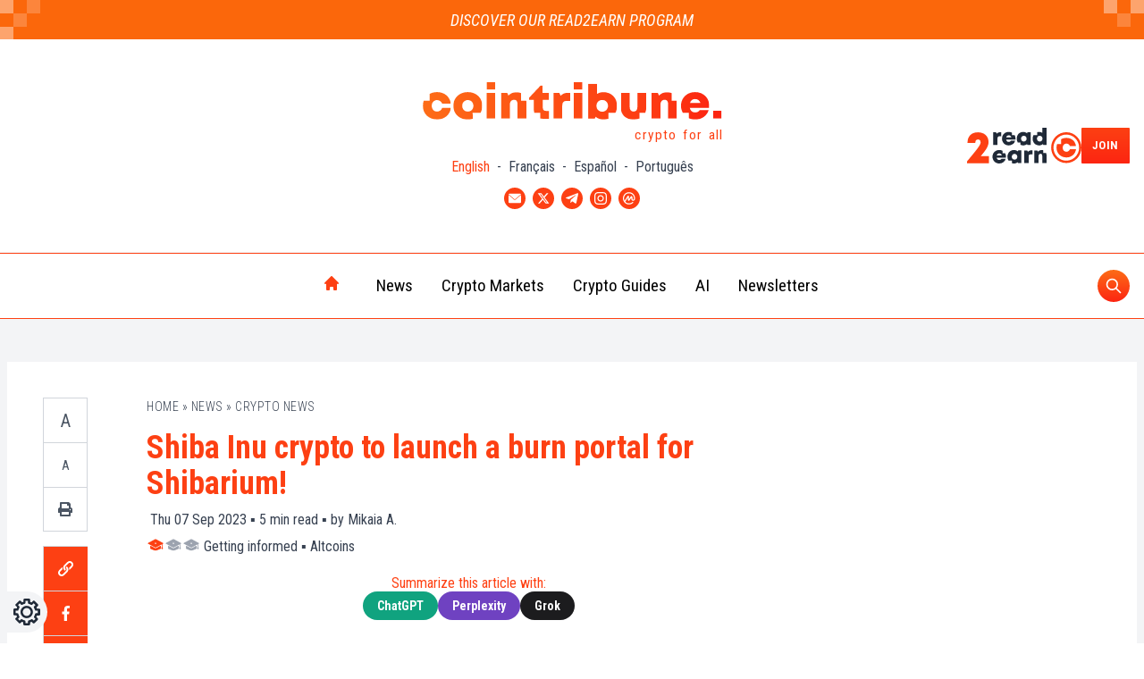

--- FILE ---
content_type: application/javascript; charset=UTF-8
request_url: https://www.cointribune.com/cdn-cgi/challenge-platform/scripts/jsd/main.js
body_size: 8525
content:
window._cf_chl_opt={AKGCx8:'b'};~function(K8,iw,ie,iR,id,iz,iX,io,K2,K4){K8=P,function(A,i,Kd,K7,K,b){for(Kd={A:294,i:243,K:309,b:360,G:232,O:242,g:371,n:247,l:254,s:384},K7=P,K=A();!![];)try{if(b=parseInt(K7(Kd.A))/1*(parseInt(K7(Kd.i))/2)+parseInt(K7(Kd.K))/3*(-parseInt(K7(Kd.b))/4)+-parseInt(K7(Kd.G))/5+-parseInt(K7(Kd.O))/6*(-parseInt(K7(Kd.g))/7)+-parseInt(K7(Kd.n))/8+parseInt(K7(Kd.l))/9+parseInt(K7(Kd.s))/10,i===b)break;else K.push(K.shift())}catch(G){K.push(K.shift())}}(C,643869),iw=this||self,ie=iw[K8(319)],iR={},iR[K8(275)]='o',iR[K8(262)]='s',iR[K8(217)]='u',iR[K8(250)]='z',iR[K8(203)]='n',iR[K8(436)]='I',iR[K8(310)]='b',id=iR,iw[K8(427)]=function(A,i,K,G,b4,b3,b2,KP,O,s,E,I,S,L,U){if(b4={A:277,i:327,K:344,b:373,G:424,O:373,g:337,n:302,l:267,s:337,E:302,I:267,m:356,S:383,L:416,c:213,v:215,U:318,V:311,J:388,W:314,M:363,Y:211,j:423},b3={A:351,i:351,K:291,b:213,G:318,O:334,g:202},b2={A:374,i:415,K:266,b:442},KP=K8,O={'omDhY':function(V,J){return J===V},'PYMjH':function(V,J){return V+J},'CqXSt':function(V,J){return V(J)},'rOqTt':function(V,J){return V<J},'KXAKA':function(V,J){return V(J)},'kVHTk':KP(b4.A),'dgCTb':function(V,J,W){return V(J,W)},'KtuNG':function(V,J){return V+J},'rPtGs':function(V,J,W){return V(J,W)},'JwbIr':function(V,J){return V+J}},i===null||i===void 0)return G;for(s=O[KP(b4.i)](ik,i),A[KP(b4.K)][KP(b4.b)]&&(s=s[KP(b4.G)](A[KP(b4.K)][KP(b4.O)](i))),s=A[KP(b4.g)][KP(b4.n)]&&A[KP(b4.l)]?A[KP(b4.s)][KP(b4.E)](new A[(KP(b4.I))](s)):function(V,Ki,J){if(Ki=KP,Ki(b3.A)!==Ki(b3.i))return null;else{for(V[Ki(b3.K)](),J=0;J<V[Ki(b3.b)];O[Ki(b3.G)](V[J],V[J+1])?V[Ki(b3.O)](O[Ki(b3.g)](J,1),1):J+=1);return V}}(s),E='nAsAaAb'.split('A'),E=E[KP(b4.m)][KP(b4.S)](E),I=0;O[KP(b4.L)](I,s[KP(b4.c)]);S=s[I],L=iQ(A,i,S),O[KP(b4.v)](E,L)?(U=O[KP(b4.U)]('s',L)&&!A[KP(b4.V)](i[S]),O[KP(b4.J)]===K+S?O[KP(b4.W)](g,O[KP(b4.M)](K,S),L):U||O[KP(b4.Y)](g,O[KP(b4.j)](K,S),i[S])):g(K+S,L),I++);return G;function g(V,J,KA){KA=KP,Object[KA(b2.A)][KA(b2.i)][KA(b2.K)](G,J)||(G[J]=[]),G[J][KA(b2.b)](V)}},iz=K8(261)[K8(342)](';'),iX=iz[K8(356)][K8(383)](iz),iw[K8(308)]=function(i,K,b9,KK,G,O,g,n,l,s){for(b9={A:431,i:230,K:441,b:433,G:431,O:213,g:213,n:441,l:435,s:442,E:224},KK=K8,G={},G[KK(b9.A)]=function(E,I){return E<I},G[KK(b9.i)]=function(E,I){return E<I},G[KK(b9.K)]=function(E,I){return I===E},O=G,g=Object[KK(b9.b)](K),n=0;O[KK(b9.G)](n,g[KK(b9.O)]);n++)if(l=g[n],'f'===l&&(l='N'),i[l]){for(s=0;O[KK(b9.i)](s,K[g[n]][KK(b9.g)]);O[KK(b9.n)](-1,i[l][KK(b9.l)](K[g[n]][s]))&&(iX(K[g[n]][s])||i[l][KK(b9.s)]('o.'+K[g[n]][s])),s++);}else i[l]=K[g[n]][KK(b9.E)](function(E){return'o.'+E})},io=null,K2=K1(),K4=function(GU,Gv,Gc,GL,GS,GE,KV,i,K,b,G){return GU={A:283,i:312,K:403},Gv={A:290,i:219,K:205,b:418,G:421,O:290,g:251,n:219,l:223,s:359,E:370,I:212,m:442,S:235,L:412,c:359,v:354,U:418,V:292,J:343,W:205,M:376,Y:348,j:255,F:251,D:229,T:209,y:442,e:328,R:209,d:429,Z:290},Gc={A:213},GL={A:256},GS={A:315,i:213,K:209,b:374,G:415,O:266,g:374,n:415,l:266,s:362,E:283,I:256,m:442,S:402,L:204,c:251,v:442,U:241,V:272,J:430,W:212,M:256,Y:265,j:412,F:430,D:442,T:290,y:256,e:412,R:418,d:376,Z:216,Q:257,k:415,z:256,X:380,o:442,H:257,f:256,N:216,a:421,x:272,B:223,h:290,C0:345,C1:265,C2:345,C3:442,C4:258,C5:408,C6:287,C7:273,C8:386,C9:255},GE={A:249,i:209},KV=K8,i={'EhsTe':function(O,g){return O-g},'XiLMR':function(O,g){return O>g},'BpYBX':function(O,g){return O&g},'MfXWq':function(O,g){return O==g},'nMepr':function(O,g,n){return O(g,n)},'dRfmD':function(O){return O()},'TeZNi':function(O,g){return O<g},'FGIfQ':KV(GU.A),'feVaf':function(O,g){return O|g},'mjhoW':function(O,g){return g==O},'PUrJg':function(O,g){return O|g},'dsDIe':function(O,g){return O==g},'OUVhz':function(O,g){return O(g)},'WWvPz':function(O,g){return O<<g},'skXOV':function(O,g){return O==g},'NRiEz':function(O,g){return O-g},'XLUsH':function(O,g){return O(g)},'dduTU':function(O,g){return O-g},'ZHFsl':function(O,g){return O<g},'HHJfg':function(O,g){return g&O},'oKBxX':function(O,g){return O&g},'OdIUT':function(O,g){return O(g)},'tsXyg':function(O,g){return g==O},'KUgWa':function(O,g){return O!=g},'UUBXK':function(O,g){return g&O},'UeYmm':function(O,g){return g*O},'KpMZo':function(O,g){return O<g},'hkiYv':function(O,g){return O>g},'eOgDf':function(O,g){return g!=O},'yNYIO':function(O,g){return O(g)},'ZqMoo':function(O,g){return O-g},'UFAEh':function(O,g){return g*O},'SBoUf':function(O,g){return g===O},'pFigf':function(O,g){return O+g},'bLCuf':function(O,g){return O==g}},K=String[KV(GU.i)],b={'h':function(O){return O==null?'':b.g(O,6,function(n,KJ){return KJ=P,KJ(GE.A)[KJ(GE.i)](n)})},'g':function(O,s,E,Gm,KW,I,S,L,U,V,J,W,M,Y,j,F,D,T,y,Z,Gt,Q){if(Gm={A:245},KW=KV,O==null)return'';for(S={},L={},U='',V=2,J=3,W=2,M=[],Y=0,j=0,F=0;i[KW(GS.A)](F,O[KW(GS.i)]);F+=1)if(D=O[KW(GS.K)](F),Object[KW(GS.b)][KW(GS.G)][KW(GS.O)](S,D)||(S[D]=J++,L[D]=!0),T=U+D,Object[KW(GS.g)][KW(GS.n)][KW(GS.O)](S,T))U=T;else{if(Object[KW(GS.b)][KW(GS.G)][KW(GS.l)](L,U)){if(i[KW(GS.s)]===KW(GS.E)){if(256>U[KW(GS.I)](0)){for(I=0;I<W;Y<<=1,j==s-1?(j=0,M[KW(GS.m)](E(Y)),Y=0):j++,I++);for(y=U[KW(GS.I)](0),I=0;i[KW(GS.S)](8,I);Y=i[KW(GS.L)](Y<<1,y&1.64),i[KW(GS.c)](j,s-1)?(j=0,M[KW(GS.v)](E(Y)),Y=0):j++,y>>=1,I++);}else{for(y=1,I=0;I<W;Y=i[KW(GS.U)](Y<<1.6,y),i[KW(GS.V)](j,i[KW(GS.J)](s,1))?(j=0,M[KW(GS.v)](i[KW(GS.W)](E,Y)),Y=0):j++,y=0,I++);for(y=U[KW(GS.M)](0),I=0;16>I;Y=i[KW(GS.Y)](Y,1)|i[KW(GS.j)](y,1),j==i[KW(GS.F)](s,1)?(j=0,M[KW(GS.D)](E(Y)),Y=0):j++,y>>=1,I++);}V--,0==V&&(V=Math[KW(GS.T)](2,W),W++),delete L[U]}else{for(y=0;W<R;Z<<=1,Q==i[KW(GS.J)](F,1)?(z=0,X[KW(GS.D)](o(H)),M=0):N++,Z++);for(Z=Y[KW(GS.y)](0),x=0;i[KW(GS.S)](8,B);C0=C1<<1|i[KW(GS.e)](Z,1),i[KW(GS.R)](C2,C3-1)?(C4=0,C5[KW(GS.v)](C6(C7)),C8=0):C9++,Z>>=1,U++);}}else for(y=S[U],I=0;I<W;Y=Y<<1|1.84&y,i[KW(GS.d)](j,i[KW(GS.Z)](s,1))?(j=0,M[KW(GS.v)](E(Y)),Y=0):j++,y>>=1,I++);U=(V--,i[KW(GS.c)](0,V)&&(V=Math[KW(GS.T)](2,W),W++),S[T]=J++,i[KW(GS.Q)](String,D))}if(''!==U){if(Object[KW(GS.g)][KW(GS.k)][KW(GS.l)](L,U)){if(i[KW(GS.S)](256,U[KW(GS.z)](0))){for(I=0;I<W;Y<<=1,j==i[KW(GS.X)](s,1)?(j=0,M[KW(GS.o)](i[KW(GS.H)](E,Y)),Y=0):j++,I++);for(y=U[KW(GS.f)](0),I=0;8>I;Y=Y<<1|i[KW(GS.e)](y,1),j==i[KW(GS.N)](s,1)?(j=0,M[KW(GS.m)](E(Y)),Y=0):j++,y>>=1,I++);}else{for(y=1,I=0;i[KW(GS.a)](I,W);Y=i[KW(GS.U)](Y<<1.55,y),i[KW(GS.x)](j,s-1)?(j=0,M[KW(GS.D)](E(Y)),Y=0):j++,y=0,I++);for(y=U[KW(GS.f)](0),I=0;16>I;Y=Y<<1|i[KW(GS.B)](y,1),s-1==j?(j=0,M[KW(GS.o)](i[KW(GS.Q)](E,Y)),Y=0):j++,y>>=1,I++);}V--,0==V&&(V=Math[KW(GS.h)](2,W),W++),delete L[U]}else for(y=S[U],I=0;I<W;Y=Y<<1|i[KW(GS.C0)](y,1),j==s-1?(j=0,M[KW(GS.v)](E(Y)),Y=0):j++,y>>=1,I++);V--,0==V&&W++}for(y=2,I=0;I<W;Y=i[KW(GS.C1)](Y,1)|i[KW(GS.C2)](y,1),s-1==j?(j=0,M[KW(GS.C3)](i[KW(GS.C4)](E,Y)),Y=0):j++,y>>=1,I++);for(;;)if(Y<<=1,i[KW(GS.C5)](j,s-1)){if(KW(GS.C6)===KW(GS.C7)){if(Gt={A:304},Q={'cBoVs':function(z,X,o,KM){return KM=KW,i[KM(Gm.A)](z,X,o)}},O=!![],!i[KW(GS.C8)](s))return;V(function(z,KY){KY=KW,Q[KY(Gt.A)](E,I,z)})}else{M[KW(GS.o)](E(Y));break}}else j++;return M[KW(GS.C9)]('')},'j':function(O,Kj){return Kj=KV,null==O?'':''==O?null:b.i(O[Kj(Gc.A)],32768,function(n,KF){return KF=Kj,O[KF(GL.A)](n)})},'i':function(O,s,E,KD,I,S,L,U,V,J,W,M,Y,j,F,D,y,T){for(KD=KV,I=[],S=4,L=4,U=3,V=[],M=E(0),Y=s,j=1,J=0;3>J;I[J]=J,J+=1);for(F=0,D=Math[KD(Gv.A)](2,2),W=1;i[KD(Gv.i)](W,D);T=i[KD(Gv.K)](M,Y),Y>>=1,i[KD(Gv.b)](0,Y)&&(Y=s,M=E(j++)),F|=(i[KD(Gv.G)](0,T)?1:0)*W,W<<=1);switch(F){case 0:for(F=0,D=Math[KD(Gv.O)](2,8),W=1;D!=W;T=M&Y,Y>>=1,i[KD(Gv.g)](0,Y)&&(Y=s,M=E(j++)),F|=W*(0<T?1:0),W<<=1);y=K(F);break;case 1:for(F=0,D=Math[KD(Gv.O)](2,16),W=1;i[KD(Gv.n)](W,D);T=i[KD(Gv.l)](M,Y),Y>>=1,Y==0&&(Y=s,M=E(j++)),F|=i[KD(Gv.s)](i[KD(Gv.E)](0,T)?1:0,W),W<<=1);y=i[KD(Gv.I)](K,F);break;case 2:return''}for(J=I[3]=y,V[KD(Gv.m)](y);;){if(i[KD(Gv.S)](j,O))return'';for(F=0,D=Math[KD(Gv.O)](2,U),W=1;W!=D;T=i[KD(Gv.L)](M,Y),Y>>=1,Y==0&&(Y=s,M=E(j++)),F|=i[KD(Gv.c)](i[KD(Gv.G)](0,T)?1:0,W),W<<=1);switch(y=F){case 0:for(F=0,D=Math[KD(Gv.A)](2,8),W=1;i[KD(Gv.v)](W,D);T=Y&M,Y>>=1,i[KD(Gv.U)](0,Y)&&(Y=s,M=i[KD(Gv.I)](E,j++)),F|=(0<T?1:0)*W,W<<=1);I[L++]=i[KD(Gv.V)](K,F),y=i[KD(Gv.J)](L,1),S--;break;case 1:for(F=0,D=Math[KD(Gv.A)](2,16),W=1;D!=W;T=i[KD(Gv.W)](M,Y),Y>>=1,i[KD(Gv.M)](0,Y)&&(Y=s,M=E(j++)),F|=i[KD(Gv.Y)](0<T?1:0,W),W<<=1);I[L++]=K(F),y=L-1,S--;break;case 2:return V[KD(Gv.j)]('')}if(i[KD(Gv.F)](0,S)&&(S=Math[KD(Gv.O)](2,U),U++),I[y])y=I[y];else if(i[KD(Gv.D)](y,L))y=J+J[KD(Gv.T)](0);else return null;V[KD(Gv.y)](y),I[L++]=i[KD(Gv.e)](J,y[KD(Gv.R)](0)),S--,J=y,i[KD(Gv.d)](0,S)&&(S=Math[KD(Gv.Z)](2,U),U++)}}},G={},G[KV(GU.K)]=b.h,G}(),K5();function iB(A,bW,KE){return bW={A:237},KE=K8,Math[KE(bW.A)]()<A}function iH(A,bE,bs,KG,i,K){if(bE={A:338,i:326,K:264,b:264,G:246},bs={A:300,i:331,K:391},KG=K8,i={'HuDbi':function(b,G){return G===b},'VNnRD':function(b){return b()},'iZofl':function(b){return b()},'BCLkg':KG(bE.A)},K=i[KG(bE.i)](ip),K0(K.r,function(b,KO){KO=KG,i[KO(bs.A)](typeof A,KO(bs.i))&&A(b),i[KO(bs.K)](ix)}),K.e){if(KG(bE.K)===KG(bE.b))K3(i[KG(bE.G)],K.e);else return null}}function ix(bJ,bV,Kl,A,i){if(bJ={A:394,i:285,K:420,b:447},bV={A:440},Kl=K8,A={'LbbCI':function(K){return K()},'CVFAM':function(K){return K()},'FhIBK':function(K,b){return b!==K},'GlZIZ':Kl(bJ.A)},i=A[Kl(bJ.i)](iN),null===i)return;if(io){if(A[Kl(bJ.K)](A[Kl(bJ.b)],Kl(bJ.A)))return;else clearTimeout(io)}io=setTimeout(function(Ks){Ks=Kl,A[Ks(bV.A)](iH)},i*1e3)}function iu(bM,KI,A){return bM={A:382,i:207},KI=K8,A=iw[KI(bM.A)],Math[KI(bM.i)](+atob(A.t))}function C(GZ){return GZ='KNpvz,error,function,addEventListener,bBTZZ,splice,ckpbw,open,Array,error on cf_chl_props,KCkvS,xmPnM,http-code:,split,ZqMoo,Object,oKBxX,DThxg,XMLHttpRequest,UFAEh,jsd,log,byYDP,location,status,eOgDf,cXoos,includes,detail,ncFll,UeYmm,3396760xzEFSa,dBpdJ,FGIfQ,KtuNG,CwcyO,parent,BTnmT,toString,jnWFV,bnGKL,KpMZo,224PgKlpN,_cf_chl_opt,getOwnPropertyNames,prototype,getPrototypeOf,skXOV,mQIam,timeout,QieCD,dduTU,dvLTn,__CF$cv$params,bind,6973460nGiKoV,onreadystatechange,dRfmD,TxEIx,kVHTk,send,EDqjR,VNnRD,pBrtO,Dflom,Yptck,success,SrPjb,ruEtH,nVNxd,CnwA5,AdeF3,SSTpq3,XiLMR,iRZQEEPl,4|3|2|0|1,uUJfr,LRmiB4,gtpKU,tsXyg,igCpy,postMessage,Function,BpYBX,onload,LyjGi,hasOwnProperty,rOqTt,otLLV,MfXWq,gRpkP,FhIBK,ZHFsl,catch,JwbIr,concat,/jsd/oneshot/d251aa49a8a3/0.4801564055028872:1769599528:nUzVFK73QbupWFT5jMtt4WF-jBIUInyyhbbB7xtVc_c/,kSlbO,pRIb1,DOMContentLoaded,bLCuf,EhsTe,sOgDd,navigator,keys,AKGCx8,indexOf,bigint,href,GRJEy,dzJtk,LbbCI,CSBpg,push,onerror,spOkR,DlCSv,TYlZ6,GlZIZ,/cdn-cgi/challenge-platform/h/,PYMjH,number,feVaf,UUBXK,pkLOA2,floor,gMYFV,charAt,BBGDH,rPtGs,OUVhz,length,event,KXAKA,NRiEz,undefined,chctx,KUgWa,JBxy9,ontimeout,style,HHJfg,map,xhr-error,maSDc,removeChild,uVsIz,SBoUf,hCZrD,InQIY,5790395rxsCNs,UpfAp,lNIFA,hkiYv,errorInfoObject,random,/b/ov1/0.4801564055028872:1769599528:nUzVFK73QbupWFT5jMtt4WF-jBIUInyyhbbB7xtVc_c/,randomUUID,loading,PUrJg,212394ATKNUw,12964dgvwWq,4|0|1|2|3,nMepr,BCLkg,3375640TWONuk,lAfPJ,7p9wRW5j-DgPx1Ce$FQNXL3AzGlc0EYraJSv4kot+Vd6msiUynhZOMKBbHI28qufT,symbol,mjhoW,KxxrG,hNXRZ,1969407KtaaKF,join,charCodeAt,XLUsH,OdIUT,stringify,HHaIE,_cf_chl_opt;JJgc4;PJAn2;kJOnV9;IWJi4;OHeaY1;DqMg0;FKmRv9;LpvFx1;cAdz2;PqBHf2;nFZCC5;ddwW5;pRIb1;rxvNi8;RrrrA2;erHi9,string,clientInformation,sSvPS,WWvPz,call,Set,api,MgONy,YEYLB,YVLQx,dsDIe,BDqkI,MniqE,object,JfMrG,d.cookie,fqoEP,EpEkE,ineVo,[native code],PuauX,iEwrn,PbYwc,CVFAM,jVBPg,oUBqJ,rqgjh,POST,pow,sort,yNYIO,cloudflare-invisible,158jJNGnr,iframe,SmMvU,isArray,source,now,HuDbi,body,from,appendChild,cBoVs,aUjz8,tabIndex,KZuKo,rxvNi8,3BdaiXN,boolean,isNaN,fromCharCode,sid,dgCTb,TeZNi,contentDocument,createElement,omDhY,document,PqIPA,contentWindow,ePcUO,display: none,readyState,/invisible/jsd,iZofl,CqXSt,pFigf'.split(','),C=function(){return GZ},C()}function ih(bF,Km,A,i,K,b){return bF={A:296,i:207,K:299,b:226},Km=K8,A={'SmMvU':function(G){return G()},'maSDc':function(G,O){return G>O}},i=3600,K=A[Km(bF.A)](iu),b=Math[Km(bF.i)](Date[Km(bF.K)]()/1e3),A[Km(bF.b)](b-K,i)?![]:!![]}function ik(A,KH,Kq,i){for(KH={A:424,i:433,K:375},Kq=K8,i=[];null!==A;i=i[Kq(KH.A)](Object[Kq(KH.i)](A)),A=Object[Kq(KH.K)](A));return i}function K5(GR,Ge,Gy,KT,A,i,g,n,l,K,b,G){if(GR={A:240,i:361,K:414,b:322,G:382,O:414,g:234,n:244,l:342,s:397,E:417,I:407,m:324,S:240,L:252,c:320,v:332,U:332,V:428,J:271,W:271,M:368,Y:385,j:385},Ge={A:324,i:393,K:385},Gy={A:253,i:366,K:369,b:339,G:393,O:385},KT=K8,A={'ruEtH':function(O,g){return O*g},'Dflom':KT(GR.A),'BTnmT':KT(GR.i),'jnWFV':function(O,g,n){return O(g,n)},'lNIFA':KT(GR.K),'otLLV':function(O){return O()},'gtpKU':function(O,g){return O!==g},'KxxrG':KT(GR.b),'PqIPA':function(O){return O()}},i=iw[KT(GR.G)],!i){if(KT(GR.O)===A[KT(GR.g)])return;else for(g=KT(GR.n)[KT(GR.l)]('|'),n=0;!![];){switch(g[n++]){case'0':L>>=1;continue;case'1':c==0&&(v=U,V=J(W++));continue;case'2':M|=A[KT(GR.s)](0<l?1:0,Y);continue;case'3':j<<=1;continue;case'4':l=S&m;continue}break}}if(!A[KT(GR.E)](ih))return;if(K=![],b=function(Gr,GD,Kr,g,l,s,I){if(Gr={A:324,i:339,K:385},GD={A:253,i:274,K:404,b:342,G:445,O:207,g:299,n:231},Kr=KT,g={'DlCSv':function(n,l){return n-l},'InQIY':function(n){return n()},'MniqE':Kr(Gy.A)},!K){if(A[Kr(Gy.i)]!==Kr(Gy.K)){if(K=!![],!ih())return;iH(function(n,Ky,s,E,I,m,S){if(Ky=Kr,Ky(GD.A)===g[Ky(GD.i)])K6(i,n);else for(s=Ky(GD.K)[Ky(GD.b)]('|'),E=0;!![];){switch(s[E++]){case'0':if(g[Ky(GD.G)](I,m)>S)return![];continue;case'1':return!![];case'2':I=G[Ky(GD.O)](O[Ky(GD.g)]()/1e3);continue;case'3':m=g[Ky(GD.n)](b);continue;case'4':S=3600;continue}break}})}else l={},l[Kr(Gy.b)]=A[Kr(Gy.G)],s=l,I=O[Kr(Gy.O)]||function(){},g[Kr(Gy.O)]=function(Kw){Kw=Kr,I(),I[Kw(Gr.A)]!==s[Kw(Gr.i)]&&(S[Kw(Gr.K)]=I,L())}}},A[KT(GR.I)](ie[KT(GR.m)],KT(GR.S))){if(KT(GR.b)===A[KT(GR.L)])A[KT(GR.c)](b);else return![]}else iw[KT(GR.v)]?ie[KT(GR.U)](KT(GR.V),b):KT(GR.J)!==KT(GR.W)?A[KT(GR.M)](b,G,O):(G=ie[KT(GR.Y)]||function(){},ie[KT(GR.j)]=function(Ke){Ke=KT,G(),ie[Ke(Ge.A)]!==A[Ke(Ge.i)]&&(ie[Ke(Ge.K)]=G,b())})}function K6(b,G,Gd,KR,O,g,n,l){if(Gd={A:438,i:395,K:268,b:395,G:298,O:293,g:313,n:214,l:438,s:365,E:410,I:298,m:214,S:330,L:357,c:410},KR=K8,O={},O[KR(Gd.A)]=KR(Gd.i),g=O,!b[KR(Gd.K)])return;G===KR(Gd.b)?(n={},n[KR(Gd.G)]=KR(Gd.O),n[KR(Gd.g)]=b.r,n[KR(Gd.n)]=g[KR(Gd.l)],iw[KR(Gd.s)][KR(Gd.E)](n,'*')):(l={},l[KR(Gd.I)]=KR(Gd.O),l[KR(Gd.g)]=b.r,l[KR(Gd.m)]=KR(Gd.S),l[KR(Gd.L)]=G,iw[KR(Gd.s)][KR(Gd.c)](l,'*'))}function ip(bO,Kb,K,b,G,O,g,n){K=(bO={A:284,i:409,K:323,b:278,G:379,O:317,g:295,n:222,l:405,s:306,E:301,I:303,m:321,S:390,L:263,c:432,v:316,U:227,V:256,J:333,W:442,M:280,Y:381,j:364,F:228,D:256,T:307,y:387,e:442,R:290},Kb=K8,{'bBTZZ':function(l,s){return l<s},'ineVo':function(l,s){return l(s)},'dvLTn':function(l,s){return l<<s},'CwcyO':function(l,s){return l|s},'uVsIz':function(l,s){return l(s)},'KZuKo':function(l,s){return s|l},'TxEIx':function(l,s){return l==s},'fqoEP':Kb(bO.A),'QieCD':Kb(bO.i),'uUJfr':Kb(bO.K),'EDqjR':function(l,s,E,I,m){return l(s,E,I,m)}});try{if(K[Kb(bO.b)]!==K[Kb(bO.G)])return b=ie[Kb(bO.O)](Kb(bO.g)),b[Kb(bO.n)]=K[Kb(bO.l)],b[Kb(bO.s)]='-1',ie[Kb(bO.E)][Kb(bO.I)](b),G=b[Kb(bO.m)],O={},O=pRIb1(G,G,'',O),O=K[Kb(bO.S)](pRIb1,G,G[Kb(bO.L)]||G[Kb(bO.c)],'n.',O),O=K[Kb(bO.S)](pRIb1,G,b[Kb(bO.v)],'d.',O),ie[Kb(bO.E)][Kb(bO.U)](b),g={},g.r=O,g.e=null,g;else{if(256>Cc[Kb(bO.V)](0)){for(qT=0;K[Kb(bO.J)](qr,qy);qe<<=1,qd-1==qR?(qZ=0,qQ[Kb(bO.W)](K[Kb(bO.M)](qk,qz)),qX=0):qp++,qw++);for(qo=qH[Kb(bO.V)](0),qf=0;8>qN;qx=K[Kb(bO.Y)](qB,1)|1&qu,P0-1==qh?(P1=0,P2[Kb(bO.W)](P3(P4)),P5=0):P6++,P7>>=1,qa++);}else{for(P8=1,P9=0;PC<Pq;PA=K[Kb(bO.j)](K[Kb(bO.Y)](Pi,1),PK),Pb==PG-1?(PO=0,Pg[Kb(bO.W)](K[Kb(bO.F)](Pn,Pl)),Ps=0):PE++,PI=0,PP++);for(Pm=Pt[Kb(bO.D)](0),PS=0;16>PL;Pv=K[Kb(bO.T)](PU<<1.04,PV&1),K[Kb(bO.y)](PJ,PW-1)?(PM=0,PY[Kb(bO.e)](Pj(PF)),PD=0):PT++,Pr>>=1,Pc++);}qV--,0==qJ&&(qW=qM[Kb(bO.R)](2,qY),qj++),delete qF[qD]}}catch(s){return n={},n.r={},n.e=s,n}}function K3(G,O,bz,KU,g,n,l,s,E,I,m,S,L,c){if(bz={A:276,i:444,K:201,b:346,G:238,O:340,g:289,n:400,l:446,s:382,E:276,I:372,m:434,S:346,L:325,c:347,v:336,U:340,V:378,J:221,W:399,M:399,Y:401,j:372,F:406,D:372,T:406,y:206,e:372,R:305,d:220,Z:236,Q:218,k:298,z:349,X:389,o:403},KU=K8,g={},g[KU(bz.A)]=function(v,U){return v+U},g[KU(bz.i)]=KU(bz.K),g[KU(bz.b)]=KU(bz.G),g[KU(bz.O)]=KU(bz.g),n=g,!iB(0))return![];s=(l={},l[KU(bz.n)]=G,l[KU(bz.l)]=O,l);try{E=iw[KU(bz.s)],I=n[KU(bz.E)](n[KU(bz.i)],iw[KU(bz.I)][KU(bz.m)])+n[KU(bz.S)]+E.r+KU(bz.L),m=new iw[(KU(bz.c))](),m[KU(bz.v)](n[KU(bz.U)],I),m[KU(bz.V)]=2500,m[KU(bz.J)]=function(){},S={},S[KU(bz.W)]=iw[KU(bz.I)][KU(bz.M)],S[KU(bz.Y)]=iw[KU(bz.j)][KU(bz.Y)],S[KU(bz.F)]=iw[KU(bz.D)][KU(bz.T)],S[KU(bz.y)]=iw[KU(bz.e)][KU(bz.R)],S[KU(bz.d)]=K2,L=S,c={},c[KU(bz.Z)]=s,c[KU(bz.Q)]=L,c[KU(bz.k)]=KU(bz.z),m[KU(bz.X)](K4[KU(bz.o)](c))}catch(v){}}function iN(bt,Kg,i,K,b,G){return bt={A:233,i:392,K:203,b:355,G:382,O:355},Kg=K8,i={},i[Kg(bt.A)]=function(O,g){return g!==O},i[Kg(bt.i)]=Kg(bt.K),i[Kg(bt.b)]=function(O,g){return O<g},K=i,b=iw[Kg(bt.G)],!b?null:(G=b.i,K[Kg(bt.A)](typeof G,K[Kg(bt.i)])||K[Kg(bt.O)](G,30))?null:G}function iZ(i,K,KQ,K9,G,O){return KQ={A:396,i:419,K:281,b:411,G:374,O:367,g:266,n:435,l:419},K9=K8,G={},G[K9(KQ.A)]=function(g,n){return g instanceof n},G[K9(KQ.i)]=K9(KQ.K),O=G,O[K9(KQ.A)](K,i[K9(KQ.b)])&&0<i[K9(KQ.b)][K9(KQ.G)][K9(KQ.O)][K9(KQ.g)](K)[K9(KQ.n)](O[K9(KQ.l)])}function P(q,A,i,K){return q=q-201,i=C(),K=i[q],K}function ia(bL,Kn,i,K){return bL={A:358,i:358},Kn=K8,i={},i[Kn(bL.A)]=function(b,G){return b!==G},K=i,K[Kn(bL.i)](iN(),null)}function iQ(i,K,G,Ko,KC,O,g,n,l,I){g=(Ko={A:282,i:248,K:210,b:288,G:275,O:269,g:331,n:279,l:208,s:288,E:269,I:422,m:260,S:279,L:291,c:213,v:334,U:422,V:337,J:297,W:337,M:331},KC=K8,O={},O[KC(Ko.A)]=function(s,E){return E===s},O[KC(Ko.i)]=function(s,E){return E===s},O[KC(Ko.K)]=function(s,E){return E==s},O[KC(Ko.b)]=KC(Ko.G),O[KC(Ko.O)]=KC(Ko.g),O[KC(Ko.n)]=KC(Ko.l),O);try{n=K[G]}catch(s){return'i'}if(null==n)return g[KC(Ko.i)](void 0,n)?'u':'x';if(g[KC(Ko.K)](g[KC(Ko.s)],typeof n))try{if(g[KC(Ko.E)]==typeof n[KC(Ko.I)]){if(KC(Ko.m)===g[KC(Ko.S)]){for(I[KC(Ko.L)](),I=0;I<n[KC(Ko.c)];g[KC(Ko.A)](l[I],s[I+1])?E[KC(Ko.v)](I+1,1):I+=1);return I}else return n[KC(Ko.U)](function(){}),'p'}}catch(I){}return i[KC(Ko.V)][KC(Ko.J)](n)?'a':n===i[KC(Ko.W)]?'D':n===!0?'T':!1===n?'F':(l=typeof n,KC(Ko.M)==l?iZ(i,n)?'N':'f':id[l]||'?')}function K1(bZ,Kv){return bZ={A:239,i:239},Kv=K8,crypto&&crypto[Kv(bZ.A)]?crypto[Kv(bZ.i)]():''}function K0(A,i,bd,bR,bw,by,Kt,K,b,G,O){bd={A:395,i:341,K:377,b:425,G:382,O:350,g:372,n:347,l:336,s:289,E:201,I:434,m:286,S:268,L:378,c:221,v:413,U:443,V:352,J:437,W:352,M:268,Y:335,j:389,F:403,D:259},bR={A:270,i:377,K:225,b:422},bw={A:329,i:353,K:353,b:398,G:426,O:439,g:353},by={A:378},Kt=K8,K={'KNpvz':function(g,n){return g>=n},'nVNxd':function(g,n){return g(n)},'kSlbO':Kt(bd.A),'dzJtk':Kt(bd.i),'YEYLB':Kt(bd.K),'jVBPg':Kt(bd.b),'ckpbw':function(g){return g()}},b=iw[Kt(bd.G)],console[Kt(bd.O)](iw[Kt(bd.g)]),G=new iw[(Kt(bd.n))](),G[Kt(bd.l)](Kt(bd.s),Kt(bd.E)+iw[Kt(bd.g)][Kt(bd.I)]+K[Kt(bd.m)]+b.r),b[Kt(bd.S)]&&(G[Kt(bd.L)]=5e3,G[Kt(bd.c)]=function(KS){KS=Kt,i(KS(by.A))}),G[Kt(bd.v)]=function(KL){KL=Kt,K[KL(bw.A)](G[KL(bw.i)],200)&&G[KL(bw.K)]<300?K[KL(bw.b)](i,K[KL(bw.G)]):i(K[KL(bw.O)]+G[KL(bw.g)])},G[Kt(bd.U)]=function(Kc){if(Kc=Kt,K[Kc(bR.A)]===Kc(bR.i))i(Kc(bR.K));else return i[Kc(bR.b)](function(){}),'p'},O={'t':iu(),'lhr':ie[Kt(bd.V)]&&ie[Kt(bd.V)][Kt(bd.J)]?ie[Kt(bd.W)][Kt(bd.J)]:'','api':b[Kt(bd.M)]?!![]:![],'c':K[Kt(bd.Y)](ia),'payload':A},G[Kt(bd.j)](K4[Kt(bd.F)](JSON[Kt(bd.D)](O)))}}()

--- FILE ---
content_type: application/javascript; charset=utf-8
request_url: https://www.tradingview-widget.com/static/bundles/embed/87433.2ed75526bd67fbc7fca8.js
body_size: 8055
content:
"use strict";(self.webpackChunktradingview=self.webpackChunktradingview||[]).push([[87433],{900608:(e,t,n)=>{n.d(t,{guid:()=>o,randomHash:()=>a,randomHashN:()=>s});const r="xxxxxxxx-xxxx-4xxx-yxxx-xxxxxxxxxxxx",i="0123456789abcdefghijklmnopqrstuvwxyzABCDEFGHIJKLMNOPQRSTUVWXYZ";function o(){return r.replace(/[xy]/g,(e=>{const t=16*Math.random()|0;return("x"===e?t:3&t|8).toString(16)}))}function a(){return s(12)}function s(e){let t="";for(let n=0;n<e;++n){const e=Math.floor(Math.random()*i.length);t+=i[e]}return t}},158942:(e,t,n)=>{n.d(t,{WatchedObject:()=>i.WatchedObject,WatchedValue:()=>r.WatchedValue});var r=n(597773),i=n(390251)},462140:(e,t,n)=>{function r(e,t,n){return Math.min(Math.max(e,t),n)}function i(e){return e<0?-1:e>0?1:0}function o(e){if(e<0)return!1;if(e>1e18)return!0;for(let t=e;t>1;t/=10)if(t%10!=0)return!1;return!0}function a(e,t,n){return t-e<=n}function s(e,t,n){return Math.abs(e-t)<n}function c(e){return e<=0?NaN:Math.log(e)/Math.log(10)}function u(e,t){return e<t?-1:e>t?1:0}function l(e,t=u){if(e.length<1)throw Error("array is empty");let n=e[0];for(let r=0;r<e.length;++r)t(e[r],n)<0&&(n=e[r]);return n}function m(e,t=u){if(e.length<1)throw Error("array is empty");let n=e[0];for(let r=0;r<e.length;++r)t(e[r],n)>0&&(n=e[r]);return n}function f(e){const t=Math.ceil(e);return t%2!=0?t-1:t}function d(e){const t=Math.ceil(e);return t%2==0?t-1:t}function p(e){return e>0?Math.floor(e):Math.ceil(e)}function h(e){return e%2==0}n.d(t,{ceiledEven:()=>f,ceiledOdd:()=>d,clamp:()=>r,equal:()=>s,greaterOrEqual:()=>a,isBaseDecimal:()=>o,isEven:()=>h,log10:()=>c,max:()=>m,min:()=>l,sign:()=>i,toInt:()=>p})},536794:(e,t,n)=>{function r(e){return"number"==typeof e&&isFinite(e)}function i(e){if(!e||"object"!=typeof e)return e;let t;t=Array.isArray(e)?[]:{};for(const n in e)if(e.hasOwnProperty(n)){const r=e[n];t[n]=r&&"object"==typeof r?i(r):r}return t}function o(e,t){if(!a(e)||!a(t))return e;for(const[n,r]of Object.entries(t))r&&(s(r)||!u(r)&&Object.getPrototypeOf(r)!==Object.prototype)?e[n]=r:(e.hasOwnProperty(n)&&a(e[n])||!a(r)||(e[n]=Array.isArray(r)?[]:{}),a(r)&&a(e[n])?o(e[n],r):e[n]=r);return e}function a(e){return"object"==typeof e&&null!==e}function s(e){return null!=e&&(e.constructor===Function||"[object Function]"===Object.prototype.toString.call(e))}function c(e,t,n=""){if(e===t)return[!0,n];if(s(e)&&(e=void 0),s(t)&&(t=void 0),null==e||null==t)return[e===t,n];if("object"!=typeof e&&"object"!=typeof t)return[e===t,n];if(Array.isArray(e)&&Array.isArray(t)){const r=e.length;if(r!==t.length)return[!1,n];for(let i=0;i<r;i++){const r=c(e[i],t[i],n+"["+i+"]");if(!r[0])return r}return[!0,n]}if(Array.isArray(e)||Array.isArray(t))return[!1,n];if(Object.keys(e).length!==Object.keys(t).length)return[!1,n];for(const r in e){const i=c(e[r],t[r],n+"["+r+"]");if(!i[0])return i}return[!0,n]}n.r(t),n.d(t,{clone:()=>i,declareClassAsPureInterface:()=>_,deepEquals:()=>c,inherit:()=>w,isAbsent:()=>f,isArray:()=>u,isExistent:()=>d,isFunction:()=>s,isHashObject:()=>l,isInteger:()=>h,isNaN:()=>m,isNumber:()=>r,isObject:()=>a,
isPromise:()=>b,isSameType:()=>p,isString:()=>g,merge:()=>o,notNull:()=>N,notUndefined:()=>M,requireFullInterfaceImplementation:()=>v});const u=Array.isArray||function(e){return"[object Array]"===Object.prototype.toString.call(e)};function l(e){return a(e)&&-1!==e.constructor.toString().indexOf("function Object")}function m(e){return!(e<=0||e>0)}function f(e){return null==e}function d(e){return null!=e}function p(e,t){return Number.isNaN(e)||Number.isNaN(t)?Number.isNaN(e)===Number.isNaN(t):{}.toString.call(e)==={}.toString.call(t)}function h(e){return"number"==typeof e&&e%1==0}function g(e){return null!=e&&e.constructor===String}function b(e){return a(e)&&"then"in e&&s(e.then)}function w(e,t){e.prototype=Object.create(t.prototype,{constructor:{value:e,enumerable:!1,writable:!0,configurable:!0}})}function _(e,t){for(const n in e.prototype)"function"==typeof e.prototype[n]&&e.prototype.hasOwnProperty(n)&&(e.prototype[n]=function(){throw new Error(t+"::"+n+" is an interface member declaration and must be overloaded in order to be called")})}function v(e,t,n,r){for(const i in n.prototype)if("function"==typeof n.prototype[i]&&!e.prototype[i])throw new Error("Interface implementation assertion failed: "+t+" does not implement "+r+"::"+i+" function")}function N(e){return null!==e}function M(e){return void 0!==e}Number.isNaN=Number.isNaN||function(e){return e!=e}},807391:(e,t,n)=>{n.d(t,{disable:()=>l,enable:()=>u,enabled:()=>s,getAllFeatures:()=>m,setEnabled:()=>c});var r=n(976125);const i=new Map,o=new Map,a=new Set;function s(e){const t=i.get(e);if(void 0!==t)return t;const n=o.get(e);return!!n&&n.some(s)}function c(e,t){i.set(String(e),Boolean(t))}function u(e){c(e,!0)}function l(e){c(e,!1)}function m(){const e=Object.create(null);for(const t of a)e[t]=s(t);return e}!function(){for(const[e,t]of Object.entries(r))if(a.add(e),"subsets"in t)for(const n of t.subsets){a.add(n);let t=o.get(n);void 0===t&&(t=[],o.set(n,t)),t.push(e)}}()},266621:(e,t,n)=>{n.d(t,{t:()=>r});const r=n.i18next},927301:(e,t,n)=>{n.r(t),n.d(t,{capitalizeFirstLetterInWord:()=>p,decodeHTMLEntities:()=>u,encodeHTMLEntities:()=>l,getFirstSegmentOrCodePointString:()=>h,htmlEscape:()=>m,removeSpaces:()=>d,removeTags:()=>f});const r=/[<"'&>]/g,i=e=>`&#${e.charCodeAt(0)};`,o={"&lt;":"<","&gt;":">","&quot;":'"',"&apos;":"'","&amp;":"&","&#60;":"<","&#62;":">","&#34;":'"',"&#39;":"'","&#039;":"'","&#38;":"&"},a=Object.assign({},...Object.entries(o).map((([e,t])=>({[t]:e})))),s=new RegExp(Object.keys(o).join("|"),"g"),c=new RegExp(Object.keys(a).join("|"),"g");function u(e){return e.replace(s,(e=>o[e]||e))}function l(e){return e.replace(c,(e=>a[e]||e))}function m(e){return e.replace(r,i)}function f(e=""){return e.replace(/(<([^>]+)>)/gi,"")}function d(e=""){return e.replace(/\s+/g,"")}function p(e=""){return e.replace(/\b\w/g,(e=>e.toUpperCase()))}function h(e){const t=Intl.Segmenter;if(t){const n=new t(void 0,{granularity:"grapheme"}),[{segment:r}={segment:null}]=n.segment(e);return r?.toUpperCase()??null}{const t=e.codePointAt(0)
;return t?String.fromCodePoint(t).toUpperCase():null}}},761637:(e,t,n)=>{function r(e){if(void 0===e)return null;const t=e.match(/(delayed_streaming)_(\d+)/);return null===t?null:{mode:t[1],interval:parseInt(t[2])}}function i(e){const t=r(e.update_mode);return null===t||(e.update_mode=t.mode,e.update_mode_seconds=t.interval),e}n.d(t,{normalizeUpdateMode:()=>i,parseUpdateMode:()=>r})},778016:(e,t,n)=>{n.d(t,{canUpgradePlan:()=>f,enabled:()=>u,getConfig:()=>m,getProductFeaturesConfig:()=>l,getProductId:()=>c});var r=n(650151),i=n(749057),o=n(394320),a=n(638456),s=n(381467);function c(e){let t=window.user;"undefined"!=typeof window&&window.user&&(t=window.user),e&&(t=e);let n=t?.pro_plan||"free";return"free"!==n&&!(0,s.isTrialProduct)(n)||(n=(0,s.getProductForTrial)(n)),n}function u(e,t,n){let r=window.user;n&&(r=n);const i=m(e,t,r);if(!i)return!1;if(i.disable_on_trial&&(!r||r.is_trial))return!1;const o=i.disable_on_lite_plan;if(o&&r.is_lite_plan){if("all"===o)return!1;if("exclude_mobile"===o&&!a.CheckMobile.any())return!1}return!0}function l(e){const t=i[e];return t?t.extends?Object.assign({},l(t.extends),t):t:null}function m(e,t,n){let r=l(t||(c(n)??""));if(!r)return null;const i=window.TradingView?.widgetCustomer;return i&&o[i]&&(r=Object.assign({},r,o[i])),r&&r[e]||null}function f(){const e=m("BACKEND_CONNECTIONS")?.limit??0,t=(0,r.ensureDefined)(window.pro),n=t.getProductsByType(t.PRODUCT_TYPES.pro_plan);for(const t of n)if((m("BACKEND_CONNECTIONS",(0,r.ensureDefined)(t.id))?.limit??0)>e)return!0;return!1}},314802:(e,t,n)=>{n.d(t,{isOnMobileAppPage:()=>i,urlWithMobileAppParams:()=>o});var r=n(864671);function i(e,t=!1){const{searchParams:n}=new URL(String(location));let i="true"===n.get("mobileapp_new"),o="true"===n.get("mobileapp");if(!t){const e=r.get("tv_app")||"";i||=["android","android_nps"].includes(e),o||="ios"===e}return!("new"!==e&&"any"!==e||!i)||!("new"===e||!o)}function o(e,t=!1){if(i("new",t)){const t=new URL(e,location.href);t.searchParams.set("mobileapp_new","true"),e=t.toString()}if(i("old",t)){const t=new URL(e,location.href);t.searchParams.set("mobileapp","true"),e=t.toString()}return e}},584878:(e,t,n)=>{n.d(t,{shouldAffectUser:()=>c});var r=n(855385),i=n.n(r),o=n(49437);const a="featuretoggle_seed";function s(e){try{const t=i()(e+function(){if(window.user&&window.user.id)return window.user.id;const e=o.TVLocalStorage.getItem(a);if(null!==e)return e;const t=Math.floor(1e6*Math.random());return o.TVLocalStorage.setItem(a,`${t}`),t}()),n=new DataView(t);return n.getUint32(0,!0)/4294967296}catch(e){return.5}}function c(e,t){return s(e)<=t}},779923:(e,t,n)=>{async function r(e,t){const r=await Promise.all([n.e(61560),n.e(6739),n.e(91565),n.e(10648),n.e(26184),n.e(77196),n.e(7204),n.e(22691),n.e(72834),n.e(58572),n.e(84678),n.e(65428),n.e(27877),n.e(61774),n.e(34700),n.e(96421),n.e(28903),n.e(90706),n.e(57120),n.e(30184),n.e(46229),n.e(52174),n.e(92021),n.e(87473),n.e(66337),n.e(6471),n.e(62526),n.e(26362),n.e(2060),n.e(4226),n.e(38890)]).then(n.bind(n,190916))
;return r.showSimpleDialog(e,r.renameModule,t)}async function i(e,t){const r=await Promise.all([n.e(61560),n.e(6739),n.e(91565),n.e(10648),n.e(26184),n.e(77196),n.e(7204),n.e(22691),n.e(72834),n.e(58572),n.e(84678),n.e(65428),n.e(27877),n.e(61774),n.e(34700),n.e(96421),n.e(28903),n.e(90706),n.e(57120),n.e(30184),n.e(46229),n.e(52174),n.e(92021),n.e(87473),n.e(66337),n.e(6471),n.e(62526),n.e(26362),n.e(2060),n.e(4226),n.e(38890)]).then(n.bind(n,190916));return r.showSimpleDialog(e,r.confirmModule,t)}async function o(e,t){const r=await Promise.all([n.e(61560),n.e(6739),n.e(91565),n.e(10648),n.e(26184),n.e(77196),n.e(7204),n.e(22691),n.e(72834),n.e(58572),n.e(84678),n.e(65428),n.e(27877),n.e(61774),n.e(34700),n.e(96421),n.e(28903),n.e(90706),n.e(57120),n.e(30184),n.e(46229),n.e(52174),n.e(92021),n.e(87473),n.e(66337),n.e(6471),n.e(62526),n.e(26362),n.e(2060),n.e(4226),n.e(38890)]).then(n.bind(n,190916));return r.showSimpleDialog(e,r.warningModule,t)}n.r(t),n.d(t,{showConfirm:()=>i,showRename:()=>r,showWarning:()=>o})},601316:(e,t,n)=>{n.d(t,{getMinTick:()=>u,getMinTickData:()=>c,makeVariableMinTickData:()=>m});var r=n(960521),i=n(150335),o=n(405942),a=n(462140);function s(e){return e?(0,r.Big)(e.minMove).div(e.priceScale).toNumber():NaN}function c(e){const{minTick:t,price:n,variableMinTickData:r,shouldCheckForEquality:o}=e,a=(0,i.isNumber)(t)?l(t):t;return void 0===r?a:function(e,t,n=!1){for(let r=0;r<t.length;r++){if(e<t[r].price)return t[r].minTick;if(n&&e===t[r].price)return t[r].minTick}return t[t.length-1].minTick}(n,r,o)}function u(e){return s(c(e))}function l(e){const t=(0,o.numOfDecimalPlaces)(e),n=Math.pow(10,t);return{priceScale:n,minMove:(0,r.Big)(e).mul(n).toNumber()}}function m(e,t){const n=[{minTick:(0,i.isNumber)(e)?l(e):e,price:1/0,maxIndex:1/0}];try{const e=t.split(" ").map(((e,t)=>(0,a.isEven)(t)?function(e){const t=Number(e);if(Number.isFinite(t))return l(t);{const t=e.split("/");if(t.length<2||t.length>3)throw new Error(`Unexpected mintick: ${e}`);const n=Number(t[1]),r=Number(t[0]);if(!Number.isFinite(n)||!Number.isFinite(r))throw new Error(`Unexpected mintick: ${e}`);const i=3===t.length?Number(t[2]):void 0;if(void 0!==i&&!Number.isFinite(i))throw new Error(`Unexpected mintick: ${e}`);const o={priceScale:n,minMove:r};return void 0!==i&&(o.minMove2=i),o}}(e):function(e){const t=Number(e);if(Number.isNaN(t))throw new Error(`Unexpected price limit: ${e}`);return t}(e)));if((0,a.isEven)(e.length))throw new Error("Theme must not be event number of elements");const n=[];for(let t=0;t<e.length;t+=2){const i=e[t+1]??1/0,o=n[n.length-1]?.price??0,a=n[n.length-1]?.maxIndex??0,c=i===1/0?1/0:new r.Big(i).minus(o).div(s(e[t])).plus(a).toNumber();n.push({minTick:e[t],price:i,maxIndex:c})}return n}catch{return n}}},77294:(e,t,n)=>{n.d(t,{WatchedValue:()=>r.WatchedValue});var r=n(158942)},866893:(e,t,n)=>{n.d(t,{numDependencyFormatter:()=>o,numberToStringWithLeadingZero:()=>i,yieldCurveTickmarksPriceFormatter:()=>a});var r=n(536794);function i(e,t){if(!(0,r.isNumber)(e))return"n/a";if(!(0,
r.isInteger)(t))throw new TypeError("invalid length");if(t<0||t>24)throw new TypeError("invalid length");if(0===t)return e.toString();return("00000000000000000000"+e.toString()).slice(-t)}function o(e){const t=new Map;return n=>{const r=n??-1;let i=t.get(r);return i||(i=e(n),t.set(r,i)),i}}function a(e){const t=function(e,t){let n=t;for(;n>0;n--){const t=Math.pow(10,n);if(e.map((e=>Math.round(e*t))).some((e=>e%10)))break}return n}(e,4);return e.map((e=>`${e.toFixed(t)}%`))}},39485:(e,t,n)=>{n.d(t,{NumericFormatter:()=>o});var r=n(114603),i=n(804805);class o{constructor(e={}){this._options=e}format(e,t={}){if(!Number.isFinite(e))return String(e);const{ignoreLocaleNumberFormat:n=this._options.ignoreLocaleNumberFormat,noExponentialForm:a=this._options.noExponentialForm}=t,{minPrecision:s,precision:c}=this._options,u=(0,i.getNumberFormat)(n);return void 0===c?o._formatNoEImpl(e,u,c,s):(0,r.formatNumber)(e,u,c,a,s)}parse(e,t){const{ignoreLocaleNumberFormat:n,precision:o}=this._options,a=(0,i.getNumberFormat)(n||t?.ignoreLocaleNumberFormat);let s=(0,r.parseNumber)(e,a);return Number.isFinite(s)?(o&&(s=+s.toFixed(o)),{res:!0,value:s}):{res:!1}}static formatNoE(e,t){return this._formatNoEImpl(e,t)}static _formatNoEImpl(e,t,n,i){return Number.isFinite(e)?(t=t??{groupingSeparator:"",decimalSign:"."},(0,r.formatNumber)(e,t,n,!0,i)):String(e)}}},754032:(e,t,n)=>{n.d(t,{PercentageFormatter:()=>o});var r=n(698582),i=n(680574);class o extends r.PriceFormatter{constructor(e={}){void 0!==e.decimalPlaces&&(e.priceScale=Math.pow(10,e.decimalPlaces)),super(e),this.type="percentage"}state(){return{...super.state(),percent:!0}}parse(e,t){return e=e.replace("%",""),super.parse(e,t)}format(e,t={}){const{useRtlFormat:n=!0}=t,r=super.format(e,{...t,useRtlFormat:!1})+"%";return n?(0,i.forceLTRStr)(r):r}static serialize(e){return e.state()}static deserialize(e){return new o(e)}}},698582:(e,t,n)=>{n.d(t,{PriceFormatter:()=>s});var r=n(236798),i=n(766768),o=n(536794),a=n(99062);class s{constructor(e={}){this.type="price";const{minMove2:t,fractional:n,variableMinTick:s,ignoreMinMove:c,ignoreLocaleNumberFormat:u}=e,l=!e.minMove||c?1:e.minMove,m=(0,o.isNumber)(e.priceScale)&&(0,o.isInteger)(e.priceScale)?e.priceScale:100,f=(0,a.calculateDecimal)(m,l,n,t),d={...e,minMove:l,priceScale:m,fractionalLength:f};if(m<0)throw new TypeError("invalid base");this._priceScale=m,this._minMove=l,this._minMove2=t,this._fractional=n,this._variableMinTick=s,this._ignoreMinMove=c,this._fractionalLength=f,this._ignoreLocaleNumberFormat=u,this._noExponentialForm=e.noExponentialForm,this._implementation=n?new i.FractionalPriceFormatterImpl(d):new r.DecimalPriceFormatterImpl(d)}isFractional(){return!!this._fractional}state(){return{minMove:this._minMove,minMove2:this._minMove2,priceScale:this._priceScale,variableMinTick:this._variableMinTick,ignoreMinMove:this._ignoreMinMove,fractional:this._fractional,noExponentialForm:this._noExponentialForm}}formatChange(e,t,n){return this._implementation.formatImpl(e-t,{...n,variableMinTickDataPrice:Math.min(Math.abs(e),Math.abs(t))})
}format(e,t){return this._implementation.formatImpl(e,t)}parse(e,t){return this._implementation.parse(e,t)}hasForexAdditionalPrecision(){return this._implementation.hasForexAdditionalPrecision()}static serialize(e){return e.state()}static deserialize(e){return new s(e)}}},235614:(e,t,n)=>{n.d(t,{PLACE_HOLDER:()=>a,VolumeFormatter:()=>u});var r=n(444372),i=n(39485),o=n(536794);const a="---",s=[{value:3,letter:"K"},{value:6,letter:"M"},{value:9,letter:"B"},{value:12,letter:"T"}];function c(e,t){const n=e-t;return s.find((e=>e.value>=n))??s[s.length-1]}class u{constructor(e={}){this.type="volume";const{precision:t=0,minPrecision:n=0,dimensionPrecision:r=2,dimensionMinPrecision:o=0,significantDigits:a=3,ignoreLocaleNumberFormat:s,noExponentialForm:c,removeSpaceBeforeDimension:u}=e;this._precision=t,this._formatter=new i.NumericFormatter({ignoreLocaleNumberFormat:s,precision:this._precision,minPrecision:n,noExponentialForm:c}),this._dimensionPrecision=r,this._dimensionFormatter=new i.NumericFormatter({ignoreLocaleNumberFormat:s,precision:this._dimensionPrecision,minPrecision:o,noExponentialForm:c}),this._significantDigits=a,this._fractionalValues=void 0!==t&&t>0,this._spaceBeforeDimension=u?"":" ",this._options=e}state(){const{ignoreLocaleNumberFormat:e,...t}=this._options;return t}format(e,t){if(!(0,o.isNumber)(e))return a;if(Math.abs(e)>=1e100)return r.t(null,void 0,n(696935));let i="";Math.abs(e)<1&&(e=+e.toFixed(this._precision)),e<0?i="−":e>0&&t?.signPositive&&(i="+"),e=Math.abs(e);const s=!!(t?.ignoreLocaleNumberFormat??this._options.ignoreLocaleNumberFormat);let u,l,m=Math.floor(Math.log10(e))+1;if(m<=this._significantDigits&&(e=+e.toFixed(this._precision),m=Math.floor(Math.log10(e))+1),m<=this._significantDigits)u=this._formatNumber(e,s,this._formatter);else{let t=c(m,this._significantDigits);const n=Math.pow(10,t.value);e=+(e/n).toFixed(this._dimensionPrecision)*n,t=c(Math.floor(Math.log10(e))+1,this._significantDigits),u=this._formatNumber(e/Math.pow(10,t.value),s,this._dimensionFormatter),l=t.letter}return l?`${i}${u}${this._spaceBeforeDimension}${l}`:`${i}${u}`}parse(e,t){if("---"===e)return{error:"not a number",res:!1,value:NaN};const n={K:1e3,M:1e6,B:1e9,T:1e12},r=(e=e.replace("−","-")).slice(-1);if(n.hasOwnProperty(r)){const i=this._formatter.parse(e.slice(0,-1).trim(),t),a=i.res?i.value:NaN;return(0,o.isNumber)(a)?{res:!0,value:a*n[r]}:{error:"not a number",res:!1,value:NaN}}{const n=this._formatter.parse(e.trim(),t);let r=n.res?n.value:NaN;return-0===r&&(r=0),(0,o.isNumber)(r)?{res:!0,value:r}:{error:"not a number",res:!1,value:NaN}}}static serialize(e){return e.state()}static deserialize(e){return new u(e)}_formatNumber(e,t,n){if(this._fractionalValues&&0!==e){const t=14-Math.ceil(Math.log10(e)),n=Math.pow(10,t);e=Math.round(e*n)/n}return n.format(e,{ignoreLocaleNumberFormat:t})}}},954912:(e,t,n)=>{n.d(t,{fetch:()=>o});var r=n(735566);n(659863);const i=(0,r.getLogger)("Fetch");function o(e,t,n={}){{const{logOnErrorStatus:r=!0,logBodyOnError:o=!1}=n;t=t||{},function(e){
return new URL(e,document.baseURI).origin===location.origin}(e)&&(t.headers?t.headers instanceof Headers||(t.headers=new Headers(t.headers)):t.headers=new Headers,window.locale&&t.headers.set("X-Language",window.locale),t.headers.set("X-Requested-With","XMLHttpRequest")),void 0===t.credentials&&(t.credentials="same-origin");const a=window.fetch(e,t);return a.then((n=>{if(!n.ok&&r){let r="";t.method&&(r+=`${t.method.toUpperCase()} `),r+=e,r+=`. Status ${n.status}`,n.statusText&&(r+=`. ${n.statusText}`),n.headers.via&&(r+=`. Via: ${n.headers.via}`),o&&"string"==typeof t.body&&(r+=`. Body: ${t.body.slice(0,1024)}`),i.logError(r)}return n}),(n=>{if(n&&"AbortError"===n.name)return;let r="";t.method&&(r+=`${t.method.toUpperCase()} `),r+=e,navigator.onLine?r+=`. ${String(n)}`:r+=". User is offline.",i.logError(r)})),a}}},659935:(e,t,n)=>{var r;n.d(t,{BillingCycle:()=>r,MONTHLY_SUBSCRIPTION_DAYS_LEN:()=>o,WEEKLY_SUBSCRIPTION_DAYS_LEN:()=>i}),function(e){e.Monthly="m",e.ThreeMonths="3m",e.OneYear="y"}(r||(r={}));const i=7,o=30},381467:(e,t,n)=>{n.d(t,{CUSTOM_SUFFIX:()=>s,EA_SUFFIX:()=>a,TRIAL_SUFFIX:()=>o,billingCycleToMonth:()=>w,billingCycleToTimeUnit:()=>c,countDiscountByBillingCycle:()=>b,getDiscountProductId:()=>d,getPlanName:()=>M,getProductForTrial:()=>f,getReadableCycle:()=>u,getReadableNumericCycle:()=>l,getRelativeAmountOfDaysFromBillingCycle:()=>g,humanizeCardPlan:()=>h,humanizeProPlan:()=>p,isOldUser:()=>y,isTrialProduct:()=>m,round0:()=>v,round2:()=>_,round2or0:()=>N});n(7742);var r=n(444372),i=n(659935);const o="_trial",a="_discount",s="_custom";function c(e){return{y:r.t(null,{plural:"years",count:1},n(993205)),m:r.t(null,{plural:"months",count:1},n(898393)),"3m":r.t(null,void 0,n(81277))}[e]||""}function u(e){return{m:r.t(null,void 0,n(173039)),y:r.t(null,void 0,n(317310)),"3m":r.t(null,void 0,n(820877))}[e]||""}function l(e){return{[i.BillingCycle.Monthly]:r.t(null,void 0,n(173039)),[i.BillingCycle.OneYear]:r.t(null,void 0,n(744479)),[i.BillingCycle.ThreeMonths]:r.t(null,void 0,n(820877))}[e]||""}function m(e){return new RegExp(o+"$").test(e)}function f(e){return e.split(o)[0]}function d(e,t,n){return`${e}_${t}${n}`}function p(e,t){let i=e;switch(e){case"free":i="Basic";break;case"pro":i="Essential";break;case"pro_realtime":i="Plus";break;case"pro_premium":i="Premium";break;case"pro_expert":i="Expert";break;case"pro_premium_expert":i="Ultimate"}return t&&(i+=" "+r.t(null,void 0,n(233969))),i}function h(e){let t=e;switch(e){case"pro":t="Essential";break;case"pro_realtime":t="Plus";break;case"pro_premium":t="Premium";break;case"pro_expert":t="Expert";break;case"pro_premium_expert":t="Ultimate";break;case"free":t="Basic"}return t}function g(e,t){const n=t||new Date,r=w(e),i=n.getMonth()+r,o=new Date(new Date(n).setMonth(i));return o.getMonth()>i%12&&o.setDate(0),function(e,t){const n=t.getTime()-e.getTime();return Math.round(n/1e3/60/60/24)}(n,o)}function b(e,t,n){return Math.round((t-e)*w(n))}function w(e){switch(e){case i.BillingCycle.OneYear:return 12;case i.BillingCycle.ThreeMonths:return 3;default:return 1}
}function _(e){return(Math.round(100*e)/100).toFixed(2)}function v(e){const t=Math.round(100*e)/100;return Math.round(t).toFixed(0)}function N(e){const t=Math.round(100*e)/100,n=Math.round(t);return Math.abs(t-n)>0?t.toFixed(2):n.toFixed(0)}function M(e){const t=r.t(null,void 0,n(946530));if(m(e)){const n=p(f(e));return t.format({proPlanName:n})}return p(e)}function y(){return!!window.user.date_joined&&new Date(window.user.date_joined).getTime()<new Date("2022-05-26").getTime()}},877162:(e,t,n)=>{n.d(t,{parseHtml:()=>i,parseHtmlElement:()=>o});const r=new WeakMap;function i(e,t){let n,i;return n=null==t?document.documentElement:9===t.nodeType?t.documentElement:t,r&&(i=r.get(n)),i||(i=n.ownerDocument.createRange(),i.selectNodeContents(n),r&&r.set(n,i)),i.createContextualFragment(e)}function o(e,t){const n=i(e,t),r=n.firstElementChild;return null!==r&&n.removeChild(r),r}}}]);

--- FILE ---
content_type: application/javascript; charset=utf-8
request_url: https://www.tradingview-widget.com/static/bundles/embed/82525.c7054cbeab902884fb5b.js
body_size: 9008
content:
"use strict";(self.webpackChunktradingview=self.webpackChunktradingview||[]).push([[82525],{337250:(e,t,s)=>{s.r(t),s.d(t,{disable:()=>n.disable,enable:()=>n.enable,getAllFeatures:()=>n.getAllFeatures,isFeaturesetEnabled:()=>n.enabled,setEnabled:()=>n.setEnabled});var n=s(807391);"object"==typeof __initialDisabledFeaturesets&&Array.isArray(__initialDisabledFeaturesets)&&__initialDisabledFeaturesets.forEach(n.disable),"object"==typeof __initialEnabledFeaturesets&&Array.isArray(__initialEnabledFeaturesets)&&__initialEnabledFeaturesets.forEach(n.enable)},849204:(e,t,s)=>{s.d(t,{LogoSize:()=>n,getLogoUrlResolver:()=>d});var n,o=s(650151),i=s(588948);!function(e){e[e.Medium=0]="Medium",e[e.Large=1]="Large"}(n||(n={}));class r{constructor(e){(0,o.assert)(""!==e,"S3 base url must be a non-empty string"),this._baseUrl=e}getSymbolLogoUrl(e,t){switch((0,o.assert)(""!==e,"logo id must be a non-empty string"),t){case n.Medium:return this._baseUrl+`${e}.svg`;case n.Large:return this._baseUrl+`${e}--big.svg`}}collectSymbolLogoUrls(e,t){const{logoId:s,baseCurrencyLogoId:n,currencyLogoId:o,dexCurrencyLogoId:i}=e;if(s)return[this.getSymbolLogoUrl(s,t)];const r=[];if(n&&r.push(this.getSymbolLogoUrl(n,t)),i?r.push(this.getSymbolLogoUrl(i,t)):o&&r.push(this.getSymbolLogoUrl(o,t)),r.length<2)return r;const a=r.some(u),d=r.every((e=>!e.includes("country")||u(e)));return a&&d?r.filter((e=>!u(e))):r;function u(e){return e.includes("country/US")}}getCountryFlagUrl(e,t){return this.getSymbolLogoUrl("country/"+e,t)}getCryptoLogoUrl(e,t){return this.getSymbolLogoUrl("crypto/"+e,t)}getProviderLogoUrl(e,t){return this.getSymbolLogoUrl("provider/"+e,t)}getSourceLogoUrl(e,t){return this.getSymbolLogoUrl("source/"+e,t)}getBlockchainContractLogoUrl(e,t){return this.getSymbolLogoUrl("blockchain/"+e,t)}}let a;function d(){return function(){if(!a){const e=(0,i.getInitData)(),t=e.settings?e.settings.S3_LOGO_SERVICE_BASE_URL:"";a=new r(t)}return a}()}},975115:(e,t,s)=>{s.d(t,{TVChartApi:()=>ae});var n=s(154834),o=s(290484),i=s(536794),r=s(569708),a=s(283873),d=s(683350),u=s(650151),c=s(735566),h=s(605814),l=s(337250),_=s(28511),m=s(292464),f=s(686992),g=s(773364),p=s(498060),y=s(954912),b=s(807850),C=s(197188),w=s(965971),S=s(800828),k=s(778016),R=s(125226),M=s(849204),v=s(314802),q=s(175203),T=s(462140),N=s(77294),D=s(707681),P=s(487030),L=s(543679),H=s(104498);const I=(0,c.getLogger)("Chart.Studies.StudyMetaInfoRepository",{color:"#606"}),E=(0,c.getLogger)("ChartApi.TrafficMeter",{maxCount:20,color:"#268"}),A=(0,c.getLogger)("ChartApi.Core",{color:"#706"}),U=(0,c.getLogger)("ChartApi.ChartSession",{color:"#706"}),B=(0,c.getLogger)("ChartApi.ChartSession",{highRate:!0,maxCount:100,color:"#706"}),O=(0,c.getLogger)("ChartApi.ChartSession",{maxCount:0,color:"#706"}),F=(0,c.getLogger)("ChartApi.ChartSession",{maxCount:50,color:"#706"}),x=(0,c.getLogger)("ChartApi.QuoteSession",{maxCount:50,color:"#660"}),Q=(0,c.getLogger)("ChartApi.QuoteSession",{highRate:!0,maxCount:10,color:"#660"}),W=!(0,v.isOnMobileAppPage)("any"),$=(0,
R.isFeatureEnabled)("broker_id_session");let V=!1,j=!1,G=!1;const z=["","KB","MB","GB","TB"];function J(e){if(0===e)return"0";const t=(0,T.toInt)(Math.floor(Math.log(e)/Math.log(1024)));return(e/Math.pow(1024,t)).toFixed(2)+z[t]}function Y(e,t){return`${e}__${t}`}function K(e,t,s){const n=t[s]??0;t[s]=n+e}const X=K.bind(null,1),Z=K.bind(null,-1),ee=(0,l.isFeaturesetEnabled)("widget")?"studies_metadata_widget":"studies_metadata",te="/chart-api/pro_hash",se=(0,l.isFeaturesetEnabled)("widget")?"/chart-api/studies_metadata_widget":"/chart-api/studies_metadata";function ne(e){if(null===e)return"";if("period-back"===e.type){let t=e.value;return"YTD"!==t&&"D"===t.slice(-1)&&(t=t.slice(0,-1)),t}return"r,"+e.from+":"+e.to}let oe=null;function ie(){if(null===oe){const e=document.querySelector('link[rel~="conversions-config"]'),t=new URL((0,u.ensureNotNull)(e).href);oe=(0,y.fetch)(t.toString(),{method:"GET"}).then((e=>{if(!e.ok)throw new Error("Response status is not success");return e.json()})).then((e=>{const t=(0,M.getLogoUrlResolver)();return e.currencies.forEach((e=>{void 0!==e.logoid&&(e.logoUrl=t.getSymbolLogoUrl(e.logoid,M.LogoSize.Medium))})),e}))}return oe}let re=null;class ae{constructor(e){this.sessionid=null,this._banInfo=new N.WatchedValue(null),this._isAuthTokenLoaded=!1,this._authTokenDfd=null,this._serverTimeBasePoint=Date.now()-performance.now(),this._initCachePromise=(0,S.createCache)("TVChartApi"),this._trafficStats={total:0,sinceConnect:0,lastChunk:0},this._lowQualityEnabled=!1,this._brokerId="",this._sendingQueuedRequestsCount=0,this._modifyStudyMap=new Map,this._disconnectCount=0,this._isConnected=!1,this._metadataDeferredPromise=null,this._dataHandleModule=new L.JSONDataHandler,this._sessions={},this._notificationHandlers={},this._pendingMessagesQueue=[],this._loadNewBars=!1,this._metadataRequestNextNumber=1,this._fundamentalCounter={},this._studyCounter={},this._childStudyCounter={},this._studySpecs=new Map,this._connectionsLimitReached=new N.WatchedValue(!1),this._sentMethodsCounters=new Map,this._receivedMethodsCounters=new Map,this._requestDataProblemsPromise=null,this._wsBackendConnection=e,this._wsBackendConnection.onReconnect(this._bindSocketEvents.bind(this)),this._wsBackendConnection.setLogger(A,c.getLogHistory),this._wsBackendConnection.setTelemetry(q.telemetry),this._bindSocketEvents(),this._isNonCountedStudy=()=>!0,window?.TradingView?.onChartPage||this._enableLowQualityMode(),setInterval((()=>{E.logNormal("Last 30 seconds:"+J(this._trafficStats.lastChunk)+" Since last connect:"+J(this._trafficStats.sinceConnect)+" Total traffic:"+J(this._trafficStats.total)),this._trafficStats.lastChunk=0}),3e4),this._connectionsLimitReached.subscribe((e=>{e&&this.disconnect()}))}connect(e){this._connectOnlyOptions=e,this._wsBackendConnection.isConnected()||this._wsBackendConnection.isConnecting()||this._wsBackendConnection.connect()}disconnect(){this._wsBackendConnection.disconnect()}sentMethodsCounters(){return this._sentMethodsCounters}receivedMethodsCounters(){return this._receivedMethodsCounters}
defaultResolutions(){return(0,m.getDefaultResolutions)()}availableCurrencies(){return ie().then((e=>e.currencies))}availableUnits(){return ie().then((e=>{const t={};for(const s of e.units)t[s.type]||(t[s.type]=[]),t[s.type].push(s);return t}))}async availableMetrics(){return function(){if(null===re){const e=document.querySelector('link[rel~="metrics-config"]'),t=new URL((0,u.ensureNotNull)(e).href);re=(0,y.fetch)(t.toString(),{method:"GET"}).then((async e=>{if(!e.ok)throw new Error("Response status is not success");const t=await e.json();return t.metrics_full_name?.forEach((e=>{const s=t.metrics.find((t=>t.id===e.id));s&&(s.description=e.name)})),t}))}return re}().then((e=>e.metrics))}availablePriceSources(){return Promise.resolve([])}supportedSymbolsTypes(){const e=window.TradingView?.widgetCustomer??"";return"bovespa"===e?p.filter((e=>["","stock","futures","index"].includes(e.value))):"cme"===e?p.filter((e=>e.value!==f.types.QUANDL)):p}symbolsGrouping(){return{futures:/^(.+?)([12]!|\w\d{4})?$/}}connected(){return!!this._isConnected}authTokenManager(){return(0,u.ensureDefined)(this._authTokenManager)}createSession(e,t){this._sessions[e]=t,this._notificationHandlers[e]={},this.connected()&&this._isAuthTokenLoaded&&t.onMessage({method:h.ChartApiMessageMethod.Connected,params:[]})}removeSession(e){delete this._sessions[e],delete this._notificationHandlers[e]}disconnectCount(){return this._disconnectCount||0}getPingInfo(){return this._wsBackendConnection.getPingInfo()}connectionBanInfo(){return this._banInfo.readonly()}connectionsLimitReached(){return this._connectionsLimitReached.readonly()}serverTime(){return Math.round(this._serverTimeBasePoint+performance.now())}compensateConnectionLag(e){const t=this.serverTime(),s=Math.floor(e-t);s>0&&(this._serverTimeBasePoint+=s)}setBroker(e){return e===this._brokerId||(this._brokerId=e,this._sendBrokerIdToSession(this._brokerId))}chartCreateSession(e,t){return this._sendRequest("chart_create_session",[e,t])}chartDeleteSession(e){return this._sendRequest("chart_delete_session",[e])}switchTimezone(e,t){return this._sendRequest("switch_timezone",[e,t])}resolveSymbol(e,t,s,n){return q.telemetry.timeCounters.series["resolve_symbol_"+e]=window.performance.now(),this._notificationHandlers[e][t]=new H.HandlerInfo(n,t,!0),this._sendRequest("resolve_symbol",[e,t,s])}requestFirstBarTime(e,t,s,n){return this._notificationHandlers[e][t]=new H.HandlerInfo(n,t,!0),this._sendRequest("get_first_bar_time",[e,t,s])}createSeries(e,t,s,n,o,i,r,a){q.telemetry.timeCounters.series.marks.push("create_series_"+e),this._notificationHandlers[e][t]=new H.HandlerInfo(a,t);const d=ne(r);return this._sendRequest("create_series",[e,t,s,n,o,i,d])}removeSeries(e,t){return delete this._notificationHandlers[e][t],this._sendRequest("remove_series",[e,t])}modifySeries(e,t,s,n,o,i,r,a){this._notificationHandlers[e][t]=new H.HandlerInfo(a,t);const d=ne(r);return this._sendRequest("modify_series",[e,t,s,n,o,d])}getStudyCounter(e){return this._studyCounter[e]??0}getFundamentalCounter(e){
return this._fundamentalCounter[e]??0}getChildStudyCounter(e){return this._childStudyCounter[e]??0}requestMoreData(e,t,s,n){if(void 0===s||void 0===n)throw new Error("unsupported request to load more data, bars="+s);const o=t;return this._notificationHandlers[e][o]=new H.HandlerInfo(n,o),this._sendRequest("request_more_data",[e,o,s])}requestMoreTickmarks(e,t,s,n){return n&&(this._notificationHandlers[e][t]=new H.HandlerInfo(n,t)),this._sendRequest("request_more_tickmarks",[e,t,s])}setFutureTickmarksMode(e,t){this._sendRequest("set_future_tickmarks_mode",[e,t])}requestDataProblems(){return this._requestDataProblemsPromise||(this._requestDataProblemsPromise=this.connectDfd.then((()=>new Promise(((e,t)=>{this._onDataProblemsPromiseErrback=t,this._sendRequest("request_data_problems",[])?this._onDataProblemsPromiseCb=e:t()})))).finally((()=>{this._requestDataProblemsPromise=null}))),this._requestDataProblemsPromise}async requestMetadata(){return null===this._metadataDeferredPromise&&(this._metadataDeferredPromise=(0,C.createDeferredPromise)(),this._metadataDeferredPromise.promise.finally((()=>{this._metadataDeferredPromise=null})),this._requestMetadata()),this._metadataDeferredPromise.promise}allStudiesMetadata(){throw new Error("This method is not implemented")}setLoadNew(e){this._loadNewBars=!!e}setIsNonCountedStudyFn(e){this._isNonCountedStudy=e}canCreateStudy(e,t,s){const{id:n,child:o,fundamental:i}=t,r=(0,u.ensureNotNull)((0,k.getConfig)("STUDY_ON_STUDY")).child_limit;if(o&&(!(0,k.enabled)("STUDY_ON_STUDY")||(this._childStudyCounter[e]??0)>=r))return{success:!1,reason:"child",limitValue:r};if(s)return{success:!0};const a=(0,u.ensureNotNull)((0,k.getConfig)("FUNDAMENTALS_ON_CHART")).limit;if(i&&(!(0,k.enabled)("FUNDAMENTALS_ON_CHART")||this.getFundamentalCounter(e)>=a))return{success:!1,reason:"fundamental",limitValue:a};const d=(0,u.ensureNotNull)((0,k.getConfig)("INDICATORS_ON_CHART")).limit;return i||this._isNonCountedStudy(n)||(0,k.enabled)("INDICATORS_ON_CHART")&&!(this.getStudyCounter(e)>=d)?{success:!0}:{success:!1,reason:"general",limitValue:d}}createStudy(e,t,s,n,o,i,r,a){const d=this.canCreateStudy(e,a);return d.success||"child"!==d.reason?(this._notificationHandlers[e][t]=new H.HandlerInfo(r,t),this._sendRequest("create_study",[e,t,s,n,o,i]),a.fundamental?X(this._fundamentalCounter,e):this._isNonCountedStudy(a.id)||X(this._studyCounter,e),a.child&&X(this._childStudyCounter,e),this._studySpecs.set(Y(e,t),a),!0):((0,b.showTooManyStudiesNotice)(d.limitValue),!1)}modifyStudy(e,t,s,n,i,r){K(r=r??0,this._childStudyCounter,e),0!==r&&((0,u.ensureDefined)(this._studySpecs.get(Y(e,t))).child=r>0),this._notificationHandlers[e][t]=new H.HandlerInfo(i,t);const a=e+t;if(this._modifyStudyMap.has(a)){return(0,u.ensureDefined)(this._modifyStudyMap.get(a))(e,t,s,n)??!0}{const i=(0,o.default)(((e,t,s,n)=>this._sendRequest("modify_study",[e,t,s,n])),500,{maxWait:550});return this._modifyStudyMap.set(a,i),i(e,t,s,n)??!0}}notifyStudy(e,t,s,n){return A.logNormal(`Send notify_study, [${e}, ${t}, ${s}, ${JSON.stringify(n)}]`),
this._sendRequest("notify_study",[e,t,s,JSON.stringify(n)])}removeStudy(e,t){const s=e+t;delete this._notificationHandlers[e][t],this._modifyStudyMap.get(s)?.flush();const n=this._sendRequest("remove_study",[e,t]);if(!1===n)return!1;this._modifyStudyMap.delete(s);const o=Y(e,t),i=(0,u.ensureDefined)(this._studySpecs.get(o));return this._studySpecs.delete(o),i.fundamental?Z(this._fundamentalCounter,e):this._isNonCountedStudy(i.id)||Z(this._studyCounter,e),i.child&&Z(this._childStudyCounter,e),n}createPointset(e,t,s,n,o,i,r){return this._notificationHandlers[e][t]=new H.HandlerInfo(r,t),this._sendRequest("create_pointset",[e,t,s,n,o,i])}modifyPointset(e,t,s,n,o){return this._notificationHandlers[e][t]=new H.HandlerInfo(o,t),this._sendRequest("modify_pointset",[e,t,s,n])}removePointset(e,t){return delete this._notificationHandlers[e][t],this._sendRequest("remove_pointset",[e,t])}getMarks(e,t,s,n,o){throw Error("This method is not implemented")}getTimescaleMarks(e,t,s,n,o){throw Error("This method is not implemented")}quoteCreateSession(e){return this._sendRequest("quote_create_session",[e])}quoteDeleteSession(e){return this._sendRequest("quote_delete_session",[e])}quoteAddSymbols(e,t){return this._sendRequest("quote_add_symbols",[e,t])}quoteRemoveSymbols(e,t){return this._sendRequest("quote_remove_symbols",[e,t])}quoteFastSymbols(e,t){return this._sendRequest("quote_fast_symbols",[e,t])}quoteSetFields(e,t){return this._sendRequest("quote_set_fields",[e,t])}quoteHibernateAll(e){return this._sendRequest("quote_hibernate_all",[e])}depthCreateSession(e,t,s){return this._sendRequest("depth_create_session",[e,t,s])}depthDeleteSession(e){return this._sendRequest("depth_delete_session",[e])}depthSetSymbol(e,t){return this._sendRequest("depth_set_symbol",[e,t])}depthClearSymbol(e){return this._sendRequest("depth_clear_symbol",[e])}depthSetScale(e,t){return this._sendRequest("depth_set_scale",[e,t])}unpack(e){return this._dataHandleModule.unpack(e)}sendRequest(e,t){return this._sendRequest(e,t)}_init(){this._notificationHandlers={},this._studyCounter={},this._childStudyCounter={},this._fundamentalCounter={},this._modifyStudyMap=new Map}_sendRequest(e,t){const s=this._sentMethodsCounters.get(e)??0;if(this._sentMethodsCounters.set(e,s+1),0!==this._sendingQueuedRequestsCount)return this._pendingMessagesQueue.push({method:e,args:t}),!0;const o=this._dataHandleModule[e].apply(this._dataHandleModule,t),u={m:e,p:(0,n.default)(o)},c=u.m.includes("study")&&u.p[5];c&&function(e){if(!(0,i.isObject)(e))return!1;for(const t of Object.keys(e)){const s=e[t];if(!((0,i.isObject)(s)||(0,a.default)(s)||(0,r.default)(s)||(0,d.default)(s)))return!1}return!0}(c)&&"text"in c&&(c.text=c.text.slice(0,10));const h=JSON.stringify(u);if(o.length>0){const e=o[0];e.startsWith("qs_")?x.logNormal("send: "+h):e.startsWith("cs_")&&U.logNormal("send: "+h)}else A.logNormal("send: "+h);const l=this._dataHandleModule.prepareEncodeMessage(e,o);return this._wsBackendConnection.send(l)}_onConnect(){if(this.connected())return;if(this._trafficStats.sinceConnect=0,
this._isAuthTokenLoaded=!1,this._connectOnlyOptions=this._connectOnlyOptions||{},this._authTokenDfd=this._getAuthTokenDfd(this._connectOnlyOptions.tokenGrabSession),this._connectOnlyOptions={},this.sessionid=this._wsBackendConnection.getSessionId(),!this.sessionid||this._isConnected)return;this._pendingMessagesQueue=[],this._sendingQueuedRequestsCount=0,this._studyCounter={},this._childStudyCounter={},this._fundamentalCounter={},this._studySpecs.clear(),this._isConnected=!0,this._banInfo.setValue(null),this._connectionsLimitReached.setValue(!1);const e=JSON.parse(this.sessionid);this._sendLowQualityModeIfEnabled(),this._metadataServerHash=e.studies_metadata_hash||null;const t=this._wsBackendConnection.getConnectionEstablished();try{this._serverTimeBasePoint=Math.round(e.timestampMs-t)}catch(e){this._serverTimeBasePoint=Date.now()-performance.now()}if(A.logInfo("Time shift with server: "+this._formatTime(this.serverTime()-Date.now())),this._authTokenDfd){this._sendingQueuedRequestsCount+=1,A.logInfo("Wait for auth token before send messages");const e=this._authTokenDfd;e.then((t=>{if(null!==this._authTokenDfd&&this._authTokenDfd===e){if(A.logNormal("Auth token request is finished, token: "+Boolean(t)),this._authTokenDfd=null,t){const e=[{method:"set_auth_token",args:[t]}];if(W){const t=window.initData&&window.initData.currentLocaleInfo;t&&e.push({method:"set_locale",args:[t.iso,t.flag.toUpperCase()]})}this._pendingMessagesQueue.unshift(...e)}this._onSendingQueueRequestFinished(),this._isAuthTokenLoaded=!0,this._notifySessions({method:h.ChartApiMessageMethod.Connected,params:[]})}else A.logNormal("Comes auth token after requesting new token or after socket disconnected")})).catch((e=>{A.logNormal((0,w.errorToString)(e))}))}else A.logWarn("Deferred auth token object is not valid"),this._isAuthTokenLoaded=!0;""!==this._brokerId&&this._sendBrokerIdToSession(this._brokerId);const s=this._wsBackendConnection.getConnectionStart();q.telemetry.setSessionInfo(this.sessionid),q.telemetry.sendChartReport("websocket_connected"),q.telemetry.sendChartReport("websocket_connection_time_frame",{value:t-s}),q.telemetry.sendChartReport("reconnect_count_frame",{value:this._wsBackendConnection.getReconnectCount()}),q.telemetry.sendChartReport("redirect_count_frame",{value:this._wsBackendConnection.getRedirectCount()}),V||(V=!0,q.telemetry.sendChartReport("before_websocket_connection_time_frame",{value:s})),this._wsBackendConnection.resetCounters(),clearTimeout(this._telemetryDisconnectTimeout)}_formatTime(e){return`${(e/1e3).toFixed(2)} seconds.`}_dispatchNotification(e,t){if("request_data_problems"===e.method&&this._onDataProblemsPromiseCb)return void this._onDataProblemsPromiseCb(e.params);if(e.method===P.WebchartChartSessionResponseMethod.StudiesMetadata&&null!==this._metadataDeferredPromise)return void this._processedMetadata(e);const s=e.params.shift();if(!this._notificationHandlers[s])return;if("symbol_resolved"===e.method){const t=e.params[1].full_name;q.telemetry.sendChartReport("symbol_resolved",{count:1,additional:{symbol:t}})
;const n=q.telemetry.timeCounters.series["resolve_symbol_"+s];"number"==typeof n&&q.telemetry.sendChartReport("symbol_resolve_time_frame",{value:window.performance.now()-n,additional:{symbol:t}})}if(["series_error","series_completed"].includes(e.method)&&q.telemetry.timeCounters.series.marks.length>0){const e="create_series_"+s,t=q.telemetry.timeCounters.series.marks.indexOf(e);t>=0&&q.telemetry.timeCounters.series.marks.splice(t,1)}G||"series_error"!==e.method||(G=!0);const n=this._wsBackendConnection.getConnectionEstablished();if(null!==n&&"series_completed"===e.method&&(G||(G=!0,q.telemetry.sendChartReport("first_series_full_time_frame",{value:window.performance.now()-n}),q.telemetry.timeCounters.series.marks=[]),j||(j=!0,q.telemetry.sendChartReport("page_full_load_time_frame",{value:window.performance.now()}))),s.startsWith("cs_")){let s="recv: "+t;"data_update"===e.method?(s=(0,c.isHighRateEnabled)()?s:s.slice(0,500),B.logNormal(this._appendDuration(s,e.time))):"study_loading"===e.method?O.logNormal(this._appendDuration(s,e.time)):"tickmark_update"===e.method?F.logNormal(this._appendDuration(s,e.time)):U.logNormal(this._appendDuration(s,e.time))}if(s.startsWith("qs_")){("quote_symbol_data"===e.method?Q.logNormal:x.logNormal)("recv: "+t)}switch(e.method){case P.WebchartChartSessionResponseMethod.TimeScaleUpdate:{const t=this._dataHandleModule.getTimescaleObjects(e),n=this._dataHandleModule.getTimescaleChangeset(e),o=this._convertTimescaleResponse(n);this._sessions[s].onMessage({method:P.WebchartChartSessionResponseMethod.TimeScaleUpdate,params:o}),this._dataHandleModule.prepareDataUpdateObjects(s,t,((e,t,s)=>{this._invokeNotificationHandler(e,t,s)}));break}case"tickmark_update":const t={...this._convertTimescaleResponse(e.params[0]),changes:[]};this._sessions[s].onMessage({method:P.WebchartChartSessionResponseMethod.TimeScaleUpdate,params:t});break;case P.WebchartChartSessionResponseMethod.DataUpdate:{const t=this._dataHandleModule.getDataUpdateObjects(e);this._dataHandleModule.prepareDataUpdateObjects(s,t,((e,t,s)=>{this._invokeNotificationHandler(e,t,s)}));break}case"index_update":for(const t in e.params[0])if(e.params[0].hasOwnProperty(t)){const n={method:"index_update",params:e.params[0][t]};this._invokeNotificationHandler(s,t,n)}break;case P.WebchartResponseMethod.CriticalError:A.logInfo(new Date+" critical_error session:"+this.sessionid+" reason:"+e.params[0]),q.telemetry.sendChartReport("critical_error"),this._sessions[s].onMessage({method:P.WebchartResponseMethod.CriticalError,params:e.params});break;case"timescale_completed":case"quote_symbol_data":case"quote_list_fields":case"quote_completed":case"depth_symbol_error":case"depth_symbol_success":case"dd":case"dpu":case"depth_bar_last_value":this._sessions[s].onMessage({method:e.method,params:e.params});break;case"clear_data":for(const t in e.params[0])e.params[0].hasOwnProperty(t)&&this._invokeNotificationHandler(s,t,{method:P.WebchartChartSessionResponseMethod.ClearData,params:e.params[0][t]});break;case P.WebchartReplaySessionResponseMethod.ReplayPoint:
case P.WebchartReplaySessionResponseMethod.ReplayResolutions:case P.WebchartReplaySessionResponseMethod.ReplayDataEnd:case P.WebchartReplaySessionResponseMethod.ReplayInstanceId:case P.WebchartReplaySessionResponseMethod.ReplayDepth:case P.WebchartReplaySessionResponseMethod.ReplayError:case P.WebchartReplaySessionResponseMethod.ReplayOk:this._sessions[s].onMessage(e);break;case"series_timeframe":e.params[4]=function(e){if(null==e)return null;const t=/r,(\d+):(\d+)/.exec(e);return null!==t?{from:Number(t[1]),to:Number(t[2]),type:"time-range"}:{value:e,type:"period-back"}}(e.params[4]),this._invokeNotificationHandler(s,e.params[0],e);break;case"symbol_resolved":!function(e){if(void 0===e.corrections){const t=(e.subsessions??[]).find((t=>t.id===e.subsession_id));void 0!==t&&(e.corrections=t["session-correction"])}}(e.params[1]),this._invokeNotificationHandler(s,e.params[0],e);break;default:this._invokeNotificationHandler(s,e.params[0],e)}}_notifySessions(e){for(const t in this._sessions)if(this._sessions.hasOwnProperty(t)){const s=this._sessions[t];"function"==typeof s.onMessage&&s.onMessage(e)}}_onMessage(e){this._calcTrafficStats(e);const t=this.unpack(e);this._receivedMethodsCounters.set(t.method,(this._receivedMethodsCounters.get(t.method)??0)+1),"t_ms"in t&&(0,r.default)(t.t_ms)&&window.ChartApiInstance.compensateConnectionLag(t.t_ms),"protocol_switched"!==t.method?"protocol_error"!==t.method?this._dispatchNotification(t,e):this._processProtocolError(t):A.logError("Unexpected protocol changing request, try skipping. Requested protocol:"+t.params[0])}async _processedMetadata(e){const t=(0,u.ensureNotNull)(this._metadataDeferredPromise),s=await this._initCachePromise,o=window.pro.hash(),i=(0,l.isFeaturesetEnabled)("widget");try{await s.setValue(se,(0,n.default)(e));const r=Array.from(new Set(e.params[1].metainfo.map((e=>{return`${(t=(0,D.parseIdString)(e.id)).packageId}-${t.version}`;var t}))));if(A.logNormal(`Updated studies_metadata cache, unique package ids: ${r.join(", ")}`),!i)try{await s.setValue(te,(0,n.default)(o)),A.logNormal("Updated pro_hash cache")}catch(e){t.reject(),A.logError("Cannot update pro_hash cache, reason: "+e)}}catch(e){t.reject(),A.logError("Cannot update studies_metadata cache, reason: "+e)}t.resolve((0,n.default)(e))}_invokeNotificationHandler(e,t,s){if(void 0===t)return;const n=this._notificationHandlers[e][t];void 0!==n&&(n.singleShot&&delete this._notificationHandlers[e][t],n.handler?.(s))}_convertTimescaleResponse(e){return this._dataHandleModule.convertTimescaleResponse(e)}_appendDuration(e,t){return t?`${e}, duration: ${this._formatTime(this.serverTime()-1e3*t)}`:e}async _requestMetadata(){const e=this._makeNextRequestId();I.logNormal(`Requesting metainfo #${e}`);const t=(0,u.ensureNotNull)(this._metadataDeferredPromise),s=window.pro,o=s.hash(),i=(0,l.isFeaturesetEnabled)("widget");A.logNormal("Requesting pro hash");try{const r=await this._initCachePromise;await r.migrateValue("pro_hash",te),await r.migrateValue(ee,se);const a=await r.getValue(te);if(null!==a&&a===o||i){
A.logNormal("Pro hash has not changed, requesting from local");const i=await r.getValue(se),a=null!==i&&i.params[1].hash||null;if(null===a||null===this._metadataServerHash||this._metadataServerHash!==a)A.logNormal(`Metadata hash has changed (cached: '${a}', server: '${this._metadataServerHash}')`),this._requestMetadataFromServer(e);else{if(!s.hasPackage("tv-volumebyprice")||void 0!==i.params[1].metainfo.find((e=>e.id.includes("@tv-volumebyprice"))))return A.logNormal("Using studies_metadata from browser cache"),void t.resolve((0,n.default)(i));A.logNormal(`De-sync detected! pro.hash contains VbPR studies, but data from cache doesn't and pro.hash isn't changed, pro.hash=${o}`),this._requestMetadataFromServer(e)}}else A.logNormal(`Pro hash has changed (cached: '${a}', current: '${o}')`),this._requestMetadataFromServer(e)}catch(t){A.logError("Cannot get studies_metadata, reason: "+t),this._requestMetadataFromServer(e)}finally{I.logNormal(`Requesting studies metadata #${e} finished`)}}_makeNextRequestId(){return"metadata_"+this._metadataRequestNextNumber++}_processProtocolError(e){const t=e.params[0];A.logError(`Protocol error. Reason=${t}.`),"banned"!==t&&"banned by user_id"!==t&&"banned by ip"!==t||(this._banInfo.setValue({reason:t}),this.disconnect()),this._connectionsLimitReached.setValue("user connections limit reached"===t)}_requestMetadataFromServer(e){return A.logNormal("Request studies_metadata from server"),this._sendRequest("request_studies_metadata",[e])}_bindSocketEvents(){this.connectDfd=new Promise(((e,t)=>{this._wsBackendConnection.on("connect",(()=>{this._onConnect(),e()})),this._wsBackendConnection.on("message",this._onMessage.bind(this)),this._wsBackendConnection.on("disconnect",(()=>{this._authTokenDfd&&(this._authTokenDfd=null),this._onDataProblemsPromiseErrback&&this._onDataProblemsPromiseErrback(),this._isConnected=!1,this._notifySessions({method:h.ChartApiMessageMethod.Disconnected,params:[]}),this._banInfo.value()||(this._metadataDeferredPromise=null),this._disconnectCount=(this._disconnectCount||0)+1,this._wsBackendConnection.isConnected()&&(this._telemetryDisconnectTimeout=setTimeout((()=>{q.telemetry.sendChartReport("disconnect")}),5e3),this._wsBackendConnection.isMaxReconnects()&&(this._notifySessions({method:h.ChartApiMessageMethod.ReconnectBailout,params:[]}),t(),q.telemetry.sendChartReport("reconnect_bailout")))}))}))}_calcTrafficStats(e){const t=e.length;this._trafficStats.total+=t,this._trafficStats.sinceConnect+=t,this._trafficStats.lastChunk+=t}_sendBrokerIdToSession(e){return!$||this._sendRequest("set_broker",[e])}_enableLowQualityMode(){A.logNormal("low quality mode is enabled"),this._lowQualityEnabled=!0,this._sendLowQualityModeIfEnabled()}_sendLowQualityModeIfEnabled(){this._lowQualityEnabled&&this.connected()&&this._sendRequest("set_data_quality",[])}_getAuthTokenDfd(e){if(this._loadNewBars)return Promise.resolve("load_new_token");if((0,l.isFeaturesetEnabled)("widget")||-1!==window.location.search.indexOf("widget_token")||-1!==window.location.hash.indexOf("widget_token")){
const e=window.TradingView&&window.TradingView.widgetCustomer||"";return Promise.resolve(g[e]||"widget_user_token")}return window.is_authenticated?(this._authTokenManager||(this._authTokenManager=new _.AuthToken,this._authTokenManager.invalidated.subscribe(null,(()=>{this._authTokenManager?.get().then((e=>{e&&this.connected()&&this._sendRequest("set_auth_token",[e])}))}))),this._authTokenManager.get(e)):Promise.resolve("unauthorized_user_token")}_onSendingQueueRequestFinished(){this._sendingQueuedRequestsCount-=1,A.logInfo(`Sending queue request finished. Remaining pending requests=${this._sendingQueuedRequestsCount}`),this._sendingQueuedRequestsCount<0&&A.logError(`Invalid queue state=${this._sendingQueuedRequestsCount}`),0===this._sendingQueuedRequestsCount&&this._flushPendingMessages()}_flushPendingMessages(){A.logInfo(`Flush pending messages. Count=${this._pendingMessagesQueue.length}`),this._pendingMessagesQueue.forEach((e=>this._sendRequest(e.method,e.args))),this._pendingMessagesQueue=[]}}"undefined"!=typeof window&&(window.ChartApiInstance=new ae(window.WSBackendConnection))},551965:(e,t,s)=>{s.d(t,{AsyncResourceWrapper:()=>n});class n{constructor(e,t){this._destroyed=!1,this._callbacks=[],this._resource={pendingResource:e},this._destroyFn=t,e.then((e=>{if(this._destroyed)this._destroyFn?.(e);else{this._resource.resource=e;for(const t of this._callbacks)t(e)}})).finally((()=>{this._callbacks=[]}))}destroy(){this._resource.resource&&this._destroyFn?.(this._resource.resource),this._resource={pendingResource:Promise.reject("Resource is destroyed").catch((()=>{}))},this._callbacks=[],this._destroyed=!0}callFunction(e){this._destroyed||(this._resource.resource?e(this._resource.resource):this._callbacks.push(e))}get(){return this._destroyed||!this._resource.resource?null:this._resource.resource}promise(){return this._resource.pendingResource}}},807850:(e,t,s)=>{s.d(t,{showTooManyStudiesNotice:()=>i});var n=s(444372),o=s(779923);function i(e){(0,o.showWarning)({title:n.t(null,void 0,s(966719)),text:n.t(null,{replace:{number:`${e}`}},s(586146))})}},352033:(e,t,s)=>{s.d(t,{prepareCurrencyValue:()=>o});var n=s(444372);function o(e){let t=[];const o=function(e){switch(e){case"PCT":return"%";case"PCTPAR":return n.t(null,{context:"_max_len_9"},s(46374));case"PCTGDP":return n.t(null,{context:"_max_len_9"},s(421685));default:return e}}(e.currency_code||e.value_unit_id||"");switch(e.measure){case"price":case"unit":t=[o,e.unit_id];break;default:t=[o]}return t.filter(Boolean).join(" / ")}}}]);